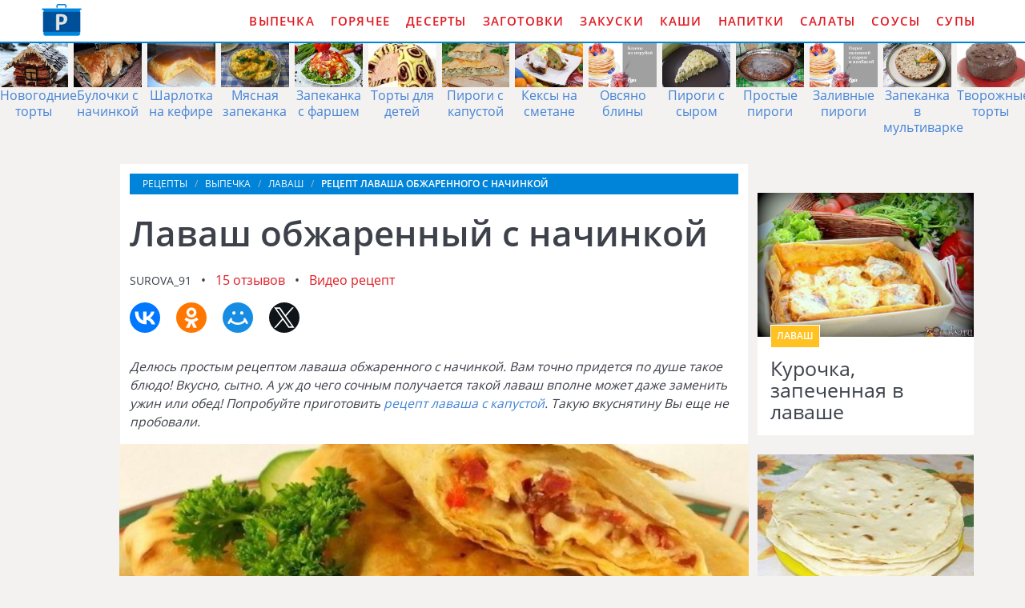

--- FILE ---
content_type: text/html; charset=UTF-8
request_url: https://vagonretseptov.ru/vypechka/lavash/lavash-obzharenny-s-nachinkoi
body_size: 13107
content:
<!DOCTYPE html><html lang="ru" class="has-navbar-fixed-top"><head> <meta charset="UTF-8"> <title>Рецепт лаваша обжаренного с начинкой Пошагово с Фото — Готовим Лаваш Вкусно, Просто, Быстро</title> <meta name="description" content="Готовим лаваш обжаренный с начинкой за 35 мин. Простой рецепт домашней кухни на шесть порций содержит 364 ккал. Ингредиенты для лаваша обжаренного с начинкой: Лаваш армянский 1-2 шт. (тонкий); Перец болгарский 1 шт.; Лук 1 шт.; Помидор 1 шт.; Чеснок 1 Зубчик; Филе курицы 300 г; Колбаса сырокопченая 100 г; Специи По вкусу; Майонез По вкусу."> <meta http-equiv="X-UA-Compatible" content="IE=edge"> <meta name="viewport" content="width=device-width, initial-scale=1"> <link rel="icon" type="image/png" sizes="96x96" href="/favicon-96x96.png"> <link rel="apple-touch-icon" sizes="180x180" href="/apple-icon-180x180.png"> <link rel="icon" type="image/png" sizes="192x192" href="/android-icon-192x192.png"> <link rel="manifest" href="/manifest.json"> <meta name="msapplication-TileColor" content="#ffffff"> <meta name="msapplication-TileImage" content="/ms-icon-144x144.png"> <meta name="theme-color" content="#ffffff"> <meta property="og:title" content="Рецепт лаваша обжаренного с начинкой Пошагово с Фото — Готовим Лаваш Вкусно, Просто, Быстро"> <meta property="og:type" content="website"> <meta property="og:site_name" content="vagonretseptov.ru"> <meta property="og:url" content="https://vagonretseptov.ru/vypechka/lavash/lavash-obzharenny-s-nachinkoi"> <meta property="og:description" content="Готовим лаваш обжаренный с начинкой за 35 мин. Простой рецепт домашней кухни на шесть порций содержит 364 ккал. Ингредиенты для лаваша обжаренного с начинкой: Лаваш армянский 1-2 шт. (тонкий); Перец болгарский 1 шт.; Лук 1 шт.; Помидор 1 шт.; Чеснок 1 Зубчик; Филе курицы 300 г; Колбаса сырокопченая 100 г; Специи По вкусу; Майонез По вкусу."> <meta property="og:image" content="https://vagonretseptov.ru/vypechka/lavash/lavash-obzharenny-s-nachinkoi/lavash-obzharenny-s-nachinkoi-ready0-w1200h630.jpg"> <meta name="twitter:card" content="summary_large_image"> <meta name="twitter:url" content="https://vagonretseptov.ru/vypechka/lavash/lavash-obzharenny-s-nachinkoi"> <meta name="twitter:title" content="Рецепт лаваша обжаренного с начинкой Пошагово с Фото — Готовим Лаваш Вкусно, Просто, Быстро"> <meta name="twitter:description" content="Готовим лаваш обжаренный с начинкой за 35 мин. Простой рецепт домашней кухни на шесть порций содержит 364 ккал. Ингредиенты для лаваша обжаренного с начинкой: Лаваш армянский 1-2 шт. (тонкий); Перец болгарский 1 шт.; Лук 1 шт.; Помидор 1 шт.; Чеснок 1 Зубчик; Филе курицы 300 г; Колбаса сырокопченая 100 г; Специи По вкусу; Майонез По вкусу"> <meta name="twitter:image" content="https://vagonretseptov.ru/vypechka/lavash/lavash-obzharenny-s-nachinkoi/lavash-obzharenny-s-nachinkoi-ready0-w1200h630.jpg"> <link rel="dns-prefetch" href="//fonts.googleapis.com"> <link rel="dns-prefetch" href="//counter.yadro.ru"> <link rel="dns-prefetch" href="https://yastatic.net"> <link rel="preconnect" href="https://yastatic.net"> <link rel="dns-prefetch" href="https://cdn.kulnr.ru"> <link rel="preconnect" href="https://cdn.kulnr.ru"> <link rel="stylesheet" type="text/css" href="/styles.css"> <link rel="canonical" href="https://vagonretseptov.ru/vypechka/lavash/lavash-obzharenny-s-nachinkoi"></head><body><nav class="navbar is-fixed-top" role="navigation" aria-label="main navigation"> <div class="container"> <div class="navbar-brand"> <a class="navbar-item logo" href="/" title="На Главную">Как приготовить простые рецепты</a> <a role="button" class="navbar-burger burger" aria-label="menu" aria-expanded="false" data-target="navbarBasicExample"> <span aria-hidden="true"></span> <span aria-hidden="true"></span> <span aria-hidden="true"></span> </a> </div> <div id="navbarBasicExample" class="navbar-menu"> <div class="navbar-end"> <a class="navbar-item" href="/vypechka" title="Перейти в Раздел «Выпечка»">Выпечка</a> <a class="navbar-item" href="/goryachee" title="Перейти в Раздел «Горячее»">Горячее</a> <a class="navbar-item" href="/deserty" title="Перейти в Раздел «Десерты»">Десерты</a> <a class="navbar-item" href="/zagotovki" title="Перейти в Раздел «Заготовки»">Заготовки</a> <a class="navbar-item" href="/zakuski" title="Перейти в Раздел «Закуски»">Закуски</a> <a class="navbar-item" href="/kashi" title="Перейти в Раздел «Каши»">Каши</a> <a class="navbar-item" href="/napitki" title="Перейти в Раздел «Напитки»">Напитки</a> <a class="navbar-item" href="/salaty" title="Перейти в Раздел «Салаты»">Салаты</a> <a class="navbar-item" href="/sousy" title="Перейти в Раздел «Соусы»">Соусы</a> <a class="navbar-item" href="/supy" title="Перейти в Раздел «Супы»">Супы</a> </div> </div> </div></nav> <div class="swiper mySwiper"> <div class="swiper-wrapper columns"> <div class="swiper-slide"> <div class="relative rltv"> <figure class="image is-3by2"> <img class="lozad" src="/zero.png" alt="Новогодние торты" data-src="/vypechka/torty/novogodnie-torty/novogodnie-torty-ready0-w318h212.jpg"> </figure> <a class="article_link" href="/vypechka/torty/novogodnie-torty">Новогодние торты</a> </div> </div> <div class="swiper-slide"> <div class="relative rltv"> <figure class="image is-3by2"> <img class="lozad" src="/zero.png" alt="Булочки с начинкой" data-src="/vypechka/bulochki/bulochki-s-nachinkoi/bulochki-s-nachinkoi-ready0-w318h212.jpg"> </figure> <a class="article_link" href="/vypechka/bulochki/bulochki-s-nachinkoi">Булочки с начинкой</a> </div> </div> <div class="swiper-slide"> <div class="relative rltv"> <figure class="image is-3by2"> <img class="lozad" src="/zero.png" alt="Шарлотка на кефире" data-src="/vypechka/sharlotka/sharlotka-na-kefire/sharlotka-na-kefire-ready0-w318h212.jpg"> </figure> <a class="article_link" href="/vypechka/sharlotka/sharlotka-na-kefire">Шарлотка на кефире</a> </div> </div> <div class="swiper-slide"> <div class="relative rltv"> <figure class="image is-3by2"> <img class="lozad" src="/zero.png" alt="Мясная запеканка" data-src="/vypechka/zapekanki/myasnaya-zapekanka/myasnaya-zapekanka-ready0-w318h212.jpg"> </figure> <a class="article_link" href="/vypechka/zapekanki/myasnaya-zapekanka">Мясная запеканка</a> </div> </div> <div class="swiper-slide"> <div class="relative rltv"> <figure class="image is-3by2"> <img class="lozad" src="/zero.png" alt="Запеканка с фаршем" data-src="/vypechka/zapekanki/zapekanka-s-farshem/zapekanka-s-farshem-ready0-w318h212.jpg"> </figure> <a class="article_link" href="/vypechka/zapekanki/zapekanka-s-farshem">Запеканка с фаршем</a> </div> </div> <div class="swiper-slide"> <div class="relative rltv"> <figure class="image is-3by2"> <img class="lozad" src="/zero.png" alt="Торты для детей" data-src="/vypechka/torty/torty-dlya-detei/torty-dlya-detei-ready0-w318h212.jpg"> </figure> <a class="article_link" href="/vypechka/torty/torty-dlya-detei">Торты для детей</a> </div> </div> <div class="swiper-slide"> <div class="relative rltv"> <figure class="image is-3by2"> <img class="lozad" src="/zero.png" alt="Пироги с капустой" data-src="/vypechka/pirogi/pirogi-s-kapustoi/pirogi-s-kapustoi-ready0-w318h212.jpg"> </figure> <a class="article_link" href="/vypechka/pirogi/pirogi-s-kapustoi">Пироги с капустой</a> </div> </div> <div class="swiper-slide"> <div class="relative rltv"> <figure class="image is-3by2"> <img class="lozad" src="/zero.png" alt="Кексы на сметане" data-src="/vypechka/keksy/keksy-na-smetane/keksy-na-smetane-ready0-w318h212.jpg"> </figure> <a class="article_link" href="/vypechka/keksy/keksy-na-smetane">Кексы на сметане</a> </div> </div> <div class="swiper-slide"> <div class="relative rltv"> <figure class="image is-3by2"> <img class="lozad" src="/zero.png" alt="Овсяно блины" data-src="/vypechka/bliny/ovsyano-bliny/ovsyano-bliny-ready0-w318h212.jpg"> </figure> <a class="article_link" href="/vypechka/bliny/ovsyano-bliny">Овсяно блины</a> </div> </div> <div class="swiper-slide"> <div class="relative rltv"> <figure class="image is-3by2"> <img class="lozad" src="/zero.png" alt="Пироги с сыром" data-src="/vypechka/pirogi/pirogi-s-syrom/pirogi-s-syrom-ready0-w318h212.jpg"> </figure> <a class="article_link" href="/vypechka/pirogi/pirogi-s-syrom">Пироги с сыром</a> </div> </div> <div class="swiper-slide"> <div class="relative rltv"> <figure class="image is-3by2"> <img class="lozad" src="/zero.png" alt="Простые пироги" data-src="/vypechka/pirogi/prostye-pirogi/prostye-pirogi-ready0-w318h212.jpg"> </figure> <a class="article_link" href="/vypechka/pirogi/prostye-pirogi">Простые пироги</a> </div> </div> <div class="swiper-slide"> <div class="relative rltv"> <figure class="image is-3by2"> <img class="lozad" src="/zero.png" alt="Заливные пироги" data-src="/vypechka/pirogi/zalivnye-pirogi/zalivnye-pirogi-ready0-w318h212.jpg"> </figure> <a class="article_link" href="/vypechka/pirogi/zalivnye-pirogi">Заливные пироги</a> </div> </div> <div class="swiper-slide"> <div class="relative rltv"> <figure class="image is-3by2"> <img class="lozad" src="/zero.png" alt="Запеканка в мультиварке" data-src="/vypechka/zapekanki/zapekanka-v-multivarke/zapekanka-v-multivarke-ready0-w318h212.jpg"> </figure> <a class="article_link" href="/vypechka/zapekanki/zapekanka-v-multivarke">Запеканка в мультиварке</a> </div> </div> <div class="swiper-slide"> <div class="relative rltv"> <figure class="image is-3by2"> <img class="lozad" src="/zero.png" alt="Творожные торты" data-src="/vypechka/torty/tvorozhnye-torty/tvorozhnye-torty-ready0-w318h212.jpg"> </figure> <a class="article_link" href="/vypechka/torty/tvorozhnye-torty">Творожные торты</a> </div> </div> <div class="swiper-slide"> <div class="relative rltv"> <figure class="image is-3by2"> <img class="lozad" src="/zero.png" alt="Классические блины" data-src="/vypechka/bliny/klassicheskie-bliny/klassicheskie-bliny-ready0-w318h212.jpg"> </figure> <a class="article_link" href="/vypechka/bliny/klassicheskie-bliny">Классические блины</a> </div> </div> <div class="swiper-slide"> <div class="relative rltv"> <figure class="image is-3by2"> <img class="lozad" src="/zero.png" alt="Торты из мастики" data-src="/vypechka/torty/torty-iz-mastiki/torty-iz-mastiki-ready0-w318h212.jpg"> </figure> <a class="article_link" href="/vypechka/torty/torty-iz-mastiki">Торты из мастики</a> </div> </div> <div class="swiper-slide"> <div class="relative rltv"> <figure class="image is-3by2"> <img class="lozad" src="/zero.png" alt="Шоколадные капкейки" data-src="/vypechka/keksy/shokoladnye-kapkeiki/shokoladnye-kapkeiki-ready0-w318h212.jpg"> </figure> <a class="article_link" href="/vypechka/keksy/shokoladnye-kapkeiki">Шоколадные капкейки</a> </div> </div> <div class="swiper-slide"> <div class="relative rltv"> <figure class="image is-3by2"> <img class="lozad" src="/zero.png" alt="Пироги с курицей" data-src="/vypechka/pirogi/pirogi-s-kuritsei/pirogi-s-kuritsei-ready0-w318h212.jpg"> </figure> <a class="article_link" href="/vypechka/pirogi/pirogi-s-kuritsei">Пироги с курицей</a> </div> </div> <div class="swiper-slide"> <div class="relative rltv"> <figure class="image is-3by2"> <img class="lozad" src="/zero.png" alt="Рецепты в мультиварке" data-src="/retsepty-v-multivarke/retsepty-v-multivarke-ready0-w318h212.jpg"> </figure> <a class="article_link" href="/retsepty-v-multivarke">Рецепты в мультиварке</a> </div> </div> <div class="swiper-slide"> <div class="relative rltv"> <figure class="image is-3by2"> <img class="lozad" src="/zero.png" alt="Рецепты на день рождения" data-src="/retsepty-na-den-rozhdeniya/retsepty-na-den-rozhdeniya-ready0-w318h212.jpg"> </figure> <a class="article_link" href="/retsepty-na-den-rozhdeniya">Рецепты на день рождения</a> </div> </div> <div class="swiper-slide"> <div class="relative rltv"> <figure class="image is-3by2"> <img class="lozad" src="/zero.png" alt="Пироги с апельсинами" data-src="/vypechka/pirogi/pirogi-s-apelsinami/pirogi-s-apelsinami-ready0-w318h212.jpg"> </figure> <a class="article_link" href="/vypechka/pirogi/pirogi-s-apelsinami">Пироги с апельсинами</a> </div> </div> <div class="swiper-slide"> <div class="relative rltv"> <figure class="image is-3by2"> <img class="lozad" src="/zero.png" alt="Сливочное печенье" data-src="/vypechka/pechenye/slivochnoe-pechenye/slivochnoe-pechenye-ready0-w318h212.jpg"> </figure> <a class="article_link" href="/vypechka/pechenye/slivochnoe-pechenye">Сливочное печенье</a> </div> </div> <div class="swiper-slide"> <div class="relative rltv"> <figure class="image is-3by2"> <img class="lozad" src="/zero.png" alt="Вкусные блинчики" data-src="/vypechka/bliny/vkusnye-blinchiki/vkusnye-blinchiki-ready0-w318h212.jpg"> </figure> <a class="article_link" href="/vypechka/bliny/vkusnye-blinchiki">Вкусные блинчики</a> </div> </div> <div class="swiper-slide"> <div class="relative rltv"> <figure class="image is-3by2"> <img class="lozad" src="/zero.png" alt="Блины с бананом" data-src="/vypechka/bliny/bliny-s-bananom/bliny-s-bananom-ready0-w318h212.jpg"> </figure> <a class="article_link" href="/vypechka/bliny/bliny-s-bananom">Блины с бананом</a> </div> </div> <div class="swiper-slide"> <div class="relative rltv"> <figure class="image is-3by2"> <img class="lozad" src="/zero.png" alt="Вкусные рецепты" data-src="/vkusnye-retsepty/vkusnye-retsepty-ready0-w318h212.jpg"> </figure> <a class="article_link" href="/vkusnye-retsepty">Вкусные рецепты</a> </div> </div> <div class="swiper-slide"> <div class="relative rltv"> <figure class="image is-3by2"> <img class="lozad" src="/zero.png" alt="Блинный торт" data-src="/vypechka/torty/blinny-tort/blinny-tort-ready0-w318h212.jpg"> </figure> <a class="article_link" href="/vypechka/torty/blinny-tort">Блинный торт</a> </div> </div> <div class="swiper-slide"> <div class="relative rltv"> <figure class="image is-3by2"> <img class="lozad" src="/zero.png" alt="Пироги с грибами" data-src="/vypechka/pirogi/pirogi-s-gribami/pirogi-s-gribami-ready0-w318h212.jpg"> </figure> <a class="article_link" href="/vypechka/pirogi/pirogi-s-gribami">Пироги с грибами</a> </div> </div> <div class="swiper-slide"> <div class="relative rltv"> <figure class="image is-3by2"> <img class="lozad" src="/zero.png" alt="Тонкая пицца" data-src="/vypechka/pitstsa/tonkaya-pitstsa/tonkaya-pitstsa-ready0-w318h212.jpg"> </figure> <a class="article_link" href="/vypechka/pitstsa/tonkaya-pitstsa">Тонкая пицца</a> </div> </div> <div class="swiper-slide"> <div class="relative rltv"> <figure class="image is-3by2"> <img class="lozad" src="/zero.png" alt="Наполеон" data-src="/vypechka/torty/napoleon/napoleon-ready0-w318h212.jpg"> </figure> <a class="article_link" href="/vypechka/torty/napoleon">Наполеон</a> </div> </div> <div class="swiper-slide"> <div class="relative rltv"> <figure class="image is-3by2"> <img class="lozad" src="/zero.png" alt="Тыквенные пироги" data-src="/vypechka/pirogi/tykvennye-pirogi/tykvennye-pirogi-ready0-w318h212.jpg"> </figure> <a class="article_link" href="/vypechka/pirogi/tykvennye-pirogi">Тыквенные пироги</a> </div> </div> <div class="swiper-slide"> <div class="relative rltv"> <figure class="image is-3by2"> <img class="lozad" src="/zero.png" alt="Пышные оладьи" data-src="/vypechka/oladyi/pyshnye-oladyi/pyshnye-oladyi-ready0-w318h212.jpg"> </figure> <a class="article_link" href="/vypechka/oladyi/pyshnye-oladyi">Пышные оладьи</a> </div> </div> <div class="swiper-slide"> <div class="relative rltv"> <figure class="image is-3by2"> <img class="lozad" src="/zero.png" alt="Торты со сметаной" data-src="/vypechka/torty/torty-so-smetanoi/torty-so-smetanoi-ready0-w318h212.jpg"> </figure> <a class="article_link" href="/vypechka/torty/torty-so-smetanoi">Торты со сметаной</a> </div> </div> <div class="swiper-slide"> <div class="relative rltv"> <figure class="image is-3by2"> <img class="lozad" src="/zero.png" alt="Булочки с творогом" data-src="/vypechka/bulochki/bulochki-s-tvorogom/bulochki-s-tvorogom-ready0-w318h212.jpg"> </figure> <a class="article_link" href="/vypechka/bulochki/bulochki-s-tvorogom">Булочки с творогом</a> </div> </div> <div class="swiper-slide"> <div class="relative rltv"> <figure class="image is-3by2"> <img class="lozad" src="/zero.png" alt="Запеканка из макарон" data-src="/vypechka/zapekanki/zapekanka-iz-makaron/zapekanka-iz-makaron-ready0-w318h212.jpg"> </figure> <a class="article_link" href="/vypechka/zapekanki/zapekanka-iz-makaron">Запеканка из макарон</a> </div> </div> <div class="swiper-slide"> <div class="relative rltv"> <figure class="image is-3by2"> <img class="lozad" src="/zero.png" alt="Рисовая запеканка" data-src="/vypechka/zapekanki/risovaya-zapekanka/risovaya-zapekanka-ready0-w318h212.jpg"> </figure> <a class="article_link" href="/vypechka/zapekanki/risovaya-zapekanka">Рисовая запеканка</a> </div> </div> <div class="swiper-slide"> <div class="relative rltv"> <figure class="image is-3by2"> <img class="lozad" src="/zero.png" alt="Дрожжевые блины" data-src="/vypechka/bliny/drozhzhevye-bliny/drozhzhevye-bliny-ready0-w318h212.jpg"> </figure> <a class="article_link" href="/vypechka/bliny/drozhzhevye-bliny">Дрожжевые блины</a> </div> </div> <div class="swiper-slide"> <div class="relative rltv"> <figure class="image is-3by2"> <img class="lozad" src="/zero.png" alt="Картофельная запеканка" data-src="/vypechka/zapekanki/kartofelnaya-zapekanka/kartofelnaya-zapekanka-ready0-w318h212.jpg"> </figure> <a class="article_link" href="/vypechka/zapekanki/kartofelnaya-zapekanka">Картофельная запеканка</a> </div> </div> <div class="swiper-slide"> <div class="relative rltv"> <figure class="image is-3by2"> <img class="lozad" src="/zero.png" alt="Запеканка с манкой" data-src="/vypechka/zapekanki/zapekanka-s-mankoi/zapekanka-s-mankoi-ready0-w318h212.jpg"> </figure> <a class="article_link" href="/vypechka/zapekanki/zapekanka-s-mankoi">Запеканка с манкой</a> </div> </div> <div class="swiper-slide"> <div class="relative rltv"> <figure class="image is-3by2"> <img class="lozad" src="/zero.png" alt="Маффины с творогом" data-src="/vypechka/maffiny/maffiny-s-tvorogom/maffiny-s-tvorogom-ready0-w318h212.jpg"> </figure> <a class="article_link" href="/vypechka/maffiny/maffiny-s-tvorogom">Маффины с творогом</a> </div> </div> <div class="swiper-slide"> <div class="relative rltv"> <figure class="image is-3by2"> <img class="lozad" src="/zero.png" alt="Домашние торты" data-src="/vypechka/torty/domashnie-torty/domashnie-torty-ready0-w318h212.jpg"> </figure> <a class="article_link" href="/vypechka/torty/domashnie-torty">Домашние торты</a> </div> </div> <div class="swiper-slide"> <div class="relative rltv"> <figure class="image is-3by2"> <img class="lozad" src="/zero.png" alt="Печенье на сметане" data-src="/vypechka/pechenye/pechenye-na-smetane/pechenye-na-smetane-ready0-w318h212.jpg"> </figure> <a class="article_link" href="/vypechka/pechenye/pechenye-na-smetane">Печенье на сметане</a> </div> </div> <div class="swiper-slide"> <div class="relative rltv"> <figure class="image is-3by2"> <img class="lozad" src="/zero.png" alt="Блины с творогом" data-src="/vypechka/bliny/bliny-s-tvorogom/bliny-s-tvorogom-ready0-w318h212.jpg"> </figure> <a class="article_link" href="/vypechka/bliny/bliny-s-tvorogom">Блины с творогом</a> </div> </div> <div class="swiper-slide"> <div class="relative rltv"> <figure class="image is-3by2"> <img class="lozad" src="/zero.png" alt="Куриная запеканка" data-src="/vypechka/zapekanki/kurinaya-zapekanka/kurinaya-zapekanka-ready0-w318h212.jpg"> </figure> <a class="article_link" href="/vypechka/zapekanki/kurinaya-zapekanka">Куриная запеканка</a> </div> </div> <div class="swiper-slide"> <div class="relative rltv"> <figure class="image is-3by2"> <img class="lozad" src="/zero.png" alt="Пироги в мультиварке" data-src="/vypechka/pirogi/pirogi-v-multivarke/pirogi-v-multivarke-ready0-w318h212.jpg"> </figure> <a class="article_link" href="/vypechka/pirogi/pirogi-v-multivarke">Пироги в мультиварке</a> </div> </div> <div class="swiper-slide"> <div class="relative rltv"> <figure class="image is-3by2"> <img class="lozad" src="/zero.png" alt="Оладьи на молоке" data-src="/vypechka/oladyi/oladyi-na-moloke/oladyi-na-moloke-ready0-w318h212.jpg"> </figure> <a class="article_link" href="/vypechka/oladyi/oladyi-na-moloke">Оладьи на молоке</a> </div> </div> <div class="swiper-slide"> <div class="relative rltv"> <figure class="image is-3by2"> <img class="lozad" src="/zero.png" alt="Творожные пироги" data-src="/vypechka/pirogi/tvorozhnye-pirogi/tvorozhnye-pirogi-ready0-w318h212.jpg"> </figure> <a class="article_link" href="/vypechka/pirogi/tvorozhnye-pirogi">Творожные пироги</a> </div> </div> <div class="swiper-slide"> <div class="relative rltv"> <figure class="image is-3by2"> <img class="lozad" src="/zero.png" alt="Легкие рецепты" data-src="/legkie-retsepty/legkie-retsepty-ready0-w318h212.jpg"> </figure> <a class="article_link" href="/legkie-retsepty">Легкие рецепты</a> </div> </div> <div class="swiper-slide"> <div class="relative rltv"> <figure class="image is-3by2"> <img class="lozad" src="/zero.png" alt="Грушевые пироги" data-src="/vypechka/pirogi/grushevye-pirogi/grushevye-pirogi-ready0-w318h212.jpg"> </figure> <a class="article_link" href="/vypechka/pirogi/grushevye-pirogi">Грушевые пироги</a> </div> </div> <div class="swiper-slide"> <div class="relative rltv"> <figure class="image is-3by2"> <img class="lozad" src="/zero.png" alt="Булочки с корицей" data-src="/vypechka/bulochki/bulochki-s-koritsei/bulochki-s-koritsei-ready0-w318h212.jpg"> </figure> <a class="article_link" href="/vypechka/bulochki/bulochki-s-koritsei">Булочки с корицей</a> </div> </div> <div class="swiper-slide"> <div class="relative rltv"> <figure class="image is-3by2"> <img class="lozad" src="/zero.png" alt="Запеканка с курицей" data-src="/vypechka/zapekanki/zapekanka-s-kuritsei/zapekanka-s-kuritsei-ready0-w318h212.jpg"> </figure> <a class="article_link" href="/vypechka/zapekanki/zapekanka-s-kuritsei">Запеканка с курицей</a> </div> </div> <div class="swiper-slide"> <div class="relative rltv"> <figure class="image is-3by2"> <img class="lozad" src="/zero.png" alt="Рецепты для хлебопечки" data-src="/retsepty-dlya-khlebopechki/retsepty-dlya-khlebopechki-ready0-w318h212.jpg"> </figure> <a class="article_link" href="/retsepty-dlya-khlebopechki">Рецепты для хлебопечки</a> </div> </div> <div class="swiper-slide"> <div class="relative rltv"> <figure class="image is-3by2"> <img class="lozad" src="/zero.png" alt="Торты с маскарпоне" data-src="/vypechka/torty/torty-s-maskarpone/torty-s-maskarpone-ready0-w318h212.jpg"> </figure> <a class="article_link" href="/vypechka/torty/torty-s-maskarpone">Торты с маскарпоне</a> </div> </div> <div class="swiper-slide"> <div class="relative rltv"> <figure class="image is-3by2"> <img class="lozad" src="/zero.png" alt="Торты с вишней" data-src="/vypechka/torty/torty-s-vishnei/torty-s-vishnei-ready0-w318h212.jpg"> </figure> <a class="article_link" href="/vypechka/torty/torty-s-vishnei">Торты с вишней</a> </div> </div> <div class="swiper-slide"> <div class="relative rltv"> <figure class="image is-3by2"> <img class="lozad" src="/zero.png" alt="Шоколадные торты" data-src="/vypechka/torty/shokoladnye-torty/shokoladnye-torty-ready0-w318h212.jpg"> </figure> <a class="article_link" href="/vypechka/torty/shokoladnye-torty">Шоколадные торты</a> </div> </div> <div class="swiper-slide"> <div class="relative rltv"> <figure class="image is-3by2"> <img class="lozad" src="/zero.png" alt="Торты со сгущенкой" data-src="/vypechka/torty/torty-so-sguschenkoi/torty-so-sguschenkoi-ready0-w318h212.jpg"> </figure> <a class="article_link" href="/vypechka/torty/torty-so-sguschenkoi">Торты со сгущенкой</a> </div> </div> <div class="swiper-slide"> <div class="relative rltv"> <figure class="image is-3by2"> <img class="lozad" src="/zero.png" alt="Кексы в мультиварке" data-src="/vypechka/keksy/keksy-v-multivarke/keksy-v-multivarke-ready0-w318h212.jpg"> </figure> <a class="article_link" href="/vypechka/keksy/keksy-v-multivarke">Кексы в мультиварке</a> </div> </div> <div class="swiper-slide"> <div class="relative rltv"> <figure class="image is-3by2"> <img class="lozad" src="/zero.png" alt="Запеканка из творога" data-src="/vypechka/zapekanki/zapekanka-iz-tvoroga/zapekanka-iz-tvoroga-ready0-w318h212.jpg"> </figure> <a class="article_link" href="/vypechka/zapekanki/zapekanka-iz-tvoroga">Запеканка из творога</a> </div> </div> <div class="swiper-slide"> <div class="relative rltv"> <figure class="image is-3by2"> <img class="lozad" src="/zero.png" alt="Пироги с ягодами" data-src="/vypechka/pirogi/pirogi-s-yagodami/pirogi-s-yagodami-ready0-w318h212.jpg"> </figure> <a class="article_link" href="/vypechka/pirogi/pirogi-s-yagodami">Пироги с ягодами</a> </div> </div> <div class="swiper-slide"> <div class="relative rltv"> <figure class="image is-3by2"> <img class="lozad" src="/zero.png" alt="Лимонный пирог" data-src="/vypechka/pirogi/limonny-pirog/limonny-pirog-ready0-w318h212.jpg"> </figure> <a class="article_link" href="/vypechka/pirogi/limonny-pirog">Лимонный пирог</a> </div> </div> <div class="swiper-slide"> <div class="relative rltv"> <figure class="image is-3by2"> <img class="lozad" src="/zero.png" alt="Рыбные пироги" data-src="/vypechka/pirogi/rybnye-pirogi/rybnye-pirogi-ready0-w318h212.jpg"> </figure> <a class="article_link" href="/vypechka/pirogi/rybnye-pirogi">Рыбные пироги</a> </div> </div> <div class="swiper-slide"> <div class="relative rltv"> <figure class="image is-3by2"> <img class="lozad" src="/zero.png" alt="Пироги с бананами" data-src="/vypechka/pirogi/pirogi-s-bananami/pirogi-s-bananami-ready0-w318h212.jpg"> </figure> <a class="article_link" href="/vypechka/pirogi/pirogi-s-bananami">Пироги с бананами</a> </div> </div> <div class="swiper-slide"> <div class="relative rltv"> <figure class="image is-3by2"> <img class="lozad" src="/zero.png" alt="Запеканка с сыром" data-src="/vypechka/zapekanki/zapekanka-s-syrom/zapekanka-s-syrom-ready0-w318h212.jpg"> </figure> <a class="article_link" href="/vypechka/zapekanki/zapekanka-s-syrom">Запеканка с сыром</a> </div> </div> <div class="swiper-slide"> <div class="relative rltv"> <figure class="image is-3by2"> <img class="lozad" src="/zero.png" alt="Простые маффины" data-src="/vypechka/maffiny/prostye-maffiny/prostye-maffiny-ready0-w318h212.jpg"> </figure> <a class="article_link" href="/vypechka/maffiny/prostye-maffiny">Простые маффины</a> </div> </div> <div class="swiper-slide"> <div class="relative rltv"> <figure class="image is-3by2"> <img class="lozad" src="/zero.png" alt="Шарлотка в духовке" data-src="/vypechka/sharlotka/sharlotka-v-dukhovke/sharlotka-v-dukhovke-ready0-w318h212.jpg"> </figure> <a class="article_link" href="/vypechka/sharlotka/sharlotka-v-dukhovke">Шарлотка в духовке</a> </div> </div> <div class="swiper-slide"> <div class="relative rltv"> <figure class="image is-3by2"> <img class="lozad" src="/zero.png" alt="Домашние кексы" data-src="/vypechka/keksy/domashnie-keksy/domashnie-keksy-ready0-w318h212.jpg"> </figure> <a class="article_link" href="/vypechka/keksy/domashnie-keksy">Домашние кексы</a> </div> </div> <div class="swiper-slide"> <div class="relative rltv"> <figure class="image is-3by2"> <img class="lozad" src="/zero.png" alt="Новогоднее печенье" data-src="/vypechka/pechenye/novogodnee-pechenye/novogodnee-pechenye-ready0-w318h212.jpg"> </figure> <a class="article_link" href="/vypechka/pechenye/novogodnee-pechenye">Новогоднее печенье</a> </div> </div> <div class="swiper-slide"> <div class="relative rltv"> <figure class="image is-3by2"> <img class="lozad" src="/zero.png" alt="Запеканка из капусты" data-src="/vypechka/zapekanki/zapekanka-iz-kapusty/zapekanka-iz-kapusty-ready0-w318h212.jpg"> </figure> <a class="article_link" href="/vypechka/zapekanki/zapekanka-iz-kapusty">Запеканка из капусты</a> </div> </div> <div class="swiper-slide"> <div class="relative rltv"> <figure class="image is-3by2"> <img class="lozad" src="/zero.png" alt="Блины на кипятке" data-src="/vypechka/bliny/bliny-na-kipyatke/bliny-na-kipyatke-ready0-w318h212.jpg"> </figure> <a class="article_link" href="/vypechka/bliny/bliny-na-kipyatke">Блины на кипятке</a> </div> </div> <div class="swiper-slide"> <div class="relative rltv"> <figure class="image is-3by2"> <img class="lozad" src="/zero.png" alt="Рецепты на новый год" data-src="/retsepty-na-novy-god/retsepty-na-novy-god-ready0-w318h212.jpg"> </figure> <a class="article_link" href="/retsepty-na-novy-god">Рецепты на новый год</a> </div> </div> <div class="swiper-slide"> <div class="relative rltv"> <figure class="image is-3by2"> <img class="lozad" src="/zero.png" alt="Пироги с вишней" data-src="/vypechka/pirogi/pirogi-s-vishnei/pirogi-s-vishnei-ready0-w318h212.jpg"> </figure> <a class="article_link" href="/vypechka/pirogi/pirogi-s-vishnei">Пироги с вишней</a> </div> </div> <div class="swiper-slide"> <div class="relative rltv"> <figure class="image is-3by2"> <img class="lozad" src="/zero.png" alt="Пироги с фаршем" data-src="/vypechka/pirogi/pirogi-s-farshem/pirogi-s-farshem-ready0-w318h212.jpg"> </figure> <a class="article_link" href="/vypechka/pirogi/pirogi-s-farshem">Пироги с фаршем</a> </div> </div> <div class="swiper-slide"> <div class="relative rltv"> <figure class="image is-3by2"> <img class="lozad" src="/zero.png" alt="Фаршированные блины" data-src="/vypechka/bliny/farshirovannye-bliny/farshirovannye-bliny-ready0-w318h212.jpg"> </figure> <a class="article_link" href="/vypechka/bliny/farshirovannye-bliny">Фаршированные блины</a> </div> </div> <div class="swiper-slide"> <div class="relative rltv"> <figure class="image is-3by2"> <img class="lozad" src="/zero.png" alt="Булочки в духовке" data-src="/vypechka/bulochki/bulochki-v-dukhovke/bulochki-v-dukhovke-ready0-w318h212.jpg"> </figure> <a class="article_link" href="/vypechka/bulochki/bulochki-v-dukhovke">Булочки в духовке</a> </div> </div> <div class="swiper-slide"> <div class="relative rltv"> <figure class="image is-3by2"> <img class="lozad" src="/zero.png" alt="Рецепты на ужин" data-src="/retsepty-na-uzhin/retsepty-na-uzhin-ready0-w318h212.jpg"> </figure> <a class="article_link" href="/retsepty-na-uzhin">Рецепты на ужин</a> </div> </div> <div class="swiper-slide"> <div class="relative rltv"> <figure class="image is-3by2"> <img class="lozad" src="/zero.png" alt="Рецепты на зиму" data-src="/retsepty-na-zimu/retsepty-na-zimu-ready0-w318h212.jpg"> </figure> <a class="article_link" href="/retsepty-na-zimu">Рецепты на зиму</a> </div> </div> <div class="swiper-slide"> <div class="relative rltv"> <figure class="image is-3by2"> <img class="lozad" src="/zero.png" alt="Пироги с лимоном" data-src="/vypechka/pirogi/pirogi-s-limonom/pirogi-s-limonom-ready0-w318h212.jpg"> </figure> <a class="article_link" href="/vypechka/pirogi/pirogi-s-limonom">Пироги с лимоном</a> </div> </div> <div class="swiper-slide"> <div class="relative rltv"> <figure class="image is-3by2"> <img class="lozad" src="/zero.png" alt="Блинные пироги" data-src="/vypechka/pirogi/blinnye-pirogi/blinnye-pirogi-ready0-w318h212.jpg"> </figure> <a class="article_link" href="/vypechka/pirogi/blinnye-pirogi">Блинные пироги</a> </div> </div> <div class="swiper-slide"> <div class="relative rltv"> <figure class="image is-3by2"> <img class="lozad" src="/zero.png" alt="Тесто на блины" data-src="/vypechka/testo/testo-na-bliny/testo-na-bliny-ready0-w318h212.jpg"> </figure> <a class="article_link" href="/vypechka/testo/testo-na-bliny">Тесто на блины</a> </div> </div> <div class="swiper-slide"> <div class="relative rltv"> <figure class="image is-3by2"> <img class="lozad" src="/zero.png" alt="Банановые кексы" data-src="/vypechka/keksy/bananovye-keksy/bananovye-keksy-ready0-w318h212.jpg"> </figure> <a class="article_link" href="/vypechka/keksy/bananovye-keksy">Банановые кексы</a> </div> </div> <div class="swiper-slide"> <div class="relative rltv"> <figure class="image is-3by2"> <img class="lozad" src="/zero.png" alt="Рецепты на сковороде" data-src="/retsepty-na-skovorode/retsepty-na-skovorode-ready0-w318h212.jpg"> </figure> <a class="article_link" href="/retsepty-na-skovorode">Рецепты на сковороде</a> </div> </div> <div class="swiper-slide"> <div class="relative rltv"> <figure class="image is-3by2"> <img class="lozad" src="/zero.png" alt="Торты на рождество" data-src="/vypechka/torty/torty-na-rozhdestvo/torty-na-rozhdestvo-ready0-w318h212.jpg"> </figure> <a class="article_link" href="/vypechka/torty/torty-na-rozhdestvo">Торты на рождество</a> </div> </div> <div class="swiper-slide"> <div class="relative rltv"> <figure class="image is-3by2"> <img class="lozad" src="/zero.png" alt="Бисквитные торты" data-src="/vypechka/torty/biskvitnye-torty/biskvitnye-torty-ready0-w318h212.jpg"> </figure> <a class="article_link" href="/vypechka/torty/biskvitnye-torty">Бисквитные торты</a> </div> </div> <div class="swiper-slide"> <div class="relative rltv"> <figure class="image is-3by2"> <img class="lozad" src="/zero.png" alt="Шоколадные пироги" data-src="/vypechka/pirogi/shokoladnye-pirogi/shokoladnye-pirogi-ready0-w318h212.jpg"> </figure> <a class="article_link" href="/vypechka/pirogi/shokoladnye-pirogi">Шоколадные пироги</a> </div> </div> <div class="swiper-slide"> <div class="relative rltv"> <figure class="image is-3by2"> <img class="lozad" src="/zero.png" alt="Торты на день рождения" data-src="/vypechka/torty/torty-na-den-rozhdeniya/torty-na-den-rozhdeniya-ready0-w318h212.jpg"> </figure> <a class="article_link" href="/vypechka/torty/torty-na-den-rozhdeniya">Торты на день рождения</a> </div> </div> <div class="swiper-slide"> <div class="relative rltv"> <figure class="image is-3by2"> <img class="lozad" src="/zero.png" alt="Печенье с вареньем" data-src="/vypechka/pechenye/pechenye-s-varenyem/pechenye-s-varenyem-ready0-w318h212.jpg"> </figure> <a class="article_link" href="/vypechka/pechenye/pechenye-s-varenyem">Печенье с вареньем</a> </div> </div> <div class="swiper-slide"> <div class="relative rltv"> <figure class="image is-3by2"> <img class="lozad" src="/zero.png" alt="Пироги с грушами" data-src="/vypechka/pirogi/pirogi-s-grushami/pirogi-s-grushami-ready0-w318h212.jpg"> </figure> <a class="article_link" href="/vypechka/pirogi/pirogi-s-grushami">Пироги с грушами</a> </div> </div> <div class="swiper-slide"> <div class="relative rltv"> <figure class="image is-3by2"> <img class="lozad" src="/zero.png" alt="Классические рецепты" data-src="/klassicheskie-retsepty/klassicheskie-retsepty-ready0-w318h212.jpg"> </figure> <a class="article_link" href="/klassicheskie-retsepty">Классические рецепты</a> </div> </div> <div class="swiper-slide"> <div class="relative rltv"> <figure class="image is-3by2"> <img class="lozad" src="/zero.png" alt="Морковный кекс" data-src="/vypechka/keksy/morkovny-keks/morkovny-keks-ready0-w318h212.jpg"> </figure> <a class="article_link" href="/vypechka/keksy/morkovny-keks">Морковный кекс</a> </div> </div> <div class="swiper-slide"> <div class="relative rltv"> <figure class="image is-3by2"> <img class="lozad" src="/zero.png" alt="Простые кексы" data-src="/vypechka/keksy/prostye-keksy/prostye-keksy-ready0-w318h212.jpg"> </figure> <a class="article_link" href="/vypechka/keksy/prostye-keksy">Простые кексы</a> </div> </div> <div class="swiper-slide"> <div class="relative rltv"> <figure class="image is-3by2"> <img class="lozad" src="/zero.png" alt="Вкусная пицца" data-src="/vypechka/pitstsa/vkusnaya-pitstsa/vkusnaya-pitstsa-ready0-w318h212.jpg"> </figure> <a class="article_link" href="/vypechka/pitstsa/vkusnaya-pitstsa">Вкусная пицца</a> </div> </div> <div class="swiper-slide"> <div class="relative rltv"> <figure class="image is-3by2"> <img class="lozad" src="/zero.png" alt="Кексы с орехами" data-src="/vypechka/keksy/keksy-s-orekhami/keksy-s-orekhami-ready0-w318h212.jpg"> </figure> <a class="article_link" href="/vypechka/keksy/keksy-s-orekhami">Кексы с орехами</a> </div> </div> <div class="swiper-slide"> <div class="relative rltv"> <figure class="image is-3by2"> <img class="lozad" src="/zero.png" alt="Необычные торты" data-src="/vypechka/torty/neobychnye-torty/neobychnye-torty-ready0-w318h212.jpg"> </figure> <a class="article_link" href="/vypechka/torty/neobychnye-torty">Необычные торты</a> </div> </div> <div class="swiper-slide"> <div class="relative rltv"> <figure class="image is-3by2"> <img class="lozad" src="/zero.png" alt="Простая шарлотка" data-src="/vypechka/sharlotka/prostaya-sharlotka/prostaya-sharlotka-ready0-w318h212.jpg"> </figure> <a class="article_link" href="/vypechka/sharlotka/prostaya-sharlotka">Простая шарлотка</a> </div> </div> <div class="swiper-slide"> <div class="relative rltv"> <figure class="image is-3by2"> <img class="lozad" src="/zero.png" alt="Простое печенье" data-src="/vypechka/pechenye/prostoe-pechenye/prostoe-pechenye-ready0-w318h212.jpg"> </figure> <a class="article_link" href="/vypechka/pechenye/prostoe-pechenye">Простое печенье</a> </div> </div> <div class="swiper-slide"> <div class="relative rltv"> <figure class="image is-3by2"> <img class="lozad" src="/zero.png" alt="Оладьи на дрожжах" data-src="/vypechka/oladyi/oladyi-na-drozhzhakh/oladyi-na-drozhzhakh-ready0-w318h212.jpg"> </figure> <a class="article_link" href="/vypechka/oladyi/oladyi-na-drozhzhakh">Оладьи на дрожжах</a> </div> </div> <div class="swiper-slide"> <div class="relative rltv"> <figure class="image is-3by2"> <img class="lozad" src="/zero.png" alt="Рецепты на скорую руку" data-src="/retsepty-na-skoruyu-ruku/retsepty-na-skoruyu-ruku-ready0-w318h212.jpg"> </figure> <a class="article_link" href="/retsepty-na-skoruyu-ruku">Рецепты на скорую руку</a> </div> </div> <div class="swiper-slide"> <div class="relative rltv"> <figure class="image is-3by2"> <img class="lozad" src="/zero.png" alt="Торты из творога" data-src="/vypechka/torty/torty-iz-tvoroga/torty-iz-tvoroga-ready0-w318h212.jpg"> </figure> <a class="article_link" href="/vypechka/torty/torty-iz-tvoroga">Торты из творога</a> </div> </div> <div class="swiper-slide"> <div class="relative rltv"> <figure class="image is-3by2"> <img class="lozad" src="/zero.png" alt="Печеночные блины" data-src="/vypechka/bliny/pechenochnye-bliny/pechenochnye-bliny-ready0-w318h212.jpg"> </figure> <a class="article_link" href="/vypechka/bliny/pechenochnye-bliny">Печеночные блины</a> </div> </div> <div class="swiper-slide"> <div class="relative rltv"> <figure class="image is-3by2"> <img class="lozad" src="/zero.png" alt="Овсяное печенье" data-src="/vypechka/pechenye/ovsyanoe-pechenye/ovsyanoe-pechenye-ready0-w318h212.jpg"> </figure> <a class="article_link" href="/vypechka/pechenye/ovsyanoe-pechenye">Овсяное печенье</a> </div> </div> <div class="swiper-slide"> <div class="relative rltv"> <figure class="image is-3by2"> <img class="lozad" src="/zero.png" alt="Блины на молоке" data-src="/vypechka/bliny/bliny-na-moloke/bliny-na-moloke-ready0-w318h212.jpg"> </figure> <a class="article_link" href="/vypechka/bliny/bliny-na-moloke">Блины на молоке</a> </div> </div> <div class="swiper-slide"> <div class="relative rltv"> <figure class="image is-3by2"> <img class="lozad" src="/zero.png" alt="Пицца с курицей" data-src="/vypechka/pitstsa/pitstsa-s-kuritsei/pitstsa-s-kuritsei-ready0-w318h212.jpg"> </figure> <a class="article_link" href="/vypechka/pitstsa/pitstsa-s-kuritsei">Пицца с курицей</a> </div> </div> <div class="swiper-slide"> <div class="relative rltv"> <figure class="image is-3by2"> <img class="lozad" src="/zero.png" alt="Красивые торты" data-src="/vypechka/torty/krasivye-torty/krasivye-torty-ready0-w318h212.jpg"> </figure> <a class="article_link" href="/vypechka/torty/krasivye-torty">Красивые торты</a> </div> </div> <div class="swiper-slide"> <div class="relative rltv"> <figure class="image is-3by2"> <img class="lozad" src="/zero.png" alt="Вкусные кексы" data-src="/vypechka/keksy/vkusnye-keksy/vkusnye-keksy-ready0-w318h212.jpg"> </figure> <a class="article_link" href="/vypechka/keksy/vkusnye-keksy">Вкусные кексы</a> </div> </div> <div class="swiper-slide"> <div class="relative rltv"> <figure class="image is-3by2"> <img class="lozad" src="/zero.png" alt="Пицца с колбасой" data-src="/vypechka/pitstsa/pitstsa-s-kolbasoi/pitstsa-s-kolbasoi-ready0-w318h212.jpg"> </figure> <a class="article_link" href="/vypechka/pitstsa/pitstsa-s-kolbasoi">Пицца с колбасой</a> </div> </div> <div class="swiper-slide"> <div class="relative rltv"> <figure class="image is-3by2"> <img class="lozad" src="/zero.png" alt="Шоколадные кексы" data-src="/vypechka/keksy/shokoladnye-keksy/shokoladnye-keksy-ready0-w318h212.jpg"> </figure> <a class="article_link" href="/vypechka/keksy/shokoladnye-keksy">Шоколадные кексы</a> </div> </div> <div class="swiper-slide"> <div class="relative rltv"> <figure class="image is-3by2"> <img class="lozad" src="/zero.png" alt="Печенье на маргарине" data-src="/vypechka/pechenye/pechenye-na-margarine/pechenye-na-margarine-ready0-w318h212.jpg"> </figure> <a class="article_link" href="/vypechka/pechenye/pechenye-na-margarine">Печенье на маргарине</a> </div> </div> <div class="swiper-slide"> <div class="relative rltv"> <figure class="image is-3by2"> <img class="lozad" src="/zero.png" alt="Кексы с начинкой" data-src="/vypechka/keksy/keksy-s-nachinkoi/keksy-s-nachinkoi-ready0-w318h212.jpg"> </figure> <a class="article_link" href="/vypechka/keksy/keksy-s-nachinkoi">Кексы с начинкой</a> </div> </div> <div class="swiper-slide"> <div class="relative rltv"> <figure class="image is-3by2"> <img class="lozad" src="/zero.png" alt="Постные кексы" data-src="/vypechka/keksy/postnye-keksy/postnye-keksy-ready0-w318h212.jpg"> </figure> <a class="article_link" href="/vypechka/keksy/postnye-keksy">Постные кексы</a> </div> </div> <div class="swiper-slide"> <div class="relative rltv"> <figure class="image is-3by2"> <img class="lozad" src="/zero.png" alt="Пицца на кефире" data-src="/vypechka/pitstsa/pitstsa-na-kefire/pitstsa-na-kefire-ready0-w318h212.jpg"> </figure> <a class="article_link" href="/vypechka/pitstsa/pitstsa-na-kefire">Пицца на кефире</a> </div> </div> <div class="swiper-slide"> <div class="relative rltv"> <figure class="image is-3by2"> <img class="lozad" src="/zero.png" alt="Булочки из дрожжевого теста" data-src="/vypechka/bulochki/bulochki-iz-drozhzhevogo-testa/bulochki-iz-drozhzhevogo-testa-ready0-w318h212.jpg"> </figure> <a class="article_link" href="/vypechka/bulochki/bulochki-iz-drozhzhevogo-testa">Булочки из дрожжевого теста</a> </div> </div> <div class="swiper-slide"> <div class="relative rltv"> <figure class="image is-3by2"> <img class="lozad" src="/zero.png" alt="Кексы на молоке" data-src="/vypechka/keksy/keksy-na-moloke/keksy-na-moloke-ready0-w318h212.jpg"> </figure> <a class="article_link" href="/vypechka/keksy/keksy-na-moloke">Кексы на молоке</a> </div> </div> <div class="swiper-slide"> <div class="relative rltv"> <figure class="image is-3by2"> <img class="lozad" src="/zero.png" alt="Пицца на скорую руку" data-src="/vypechka/pitstsa/pitstsa-na-skoruyu-ruku/pitstsa-na-skoruyu-ruku-ready0-w318h212.jpg"> </figure> <a class="article_link" href="/vypechka/pitstsa/pitstsa-na-skoruyu-ruku">Пицца на скорую руку</a> </div> </div> <div class="swiper-slide"> <div class="relative rltv"> <figure class="image is-3by2"> <img class="lozad" src="/zero.png" alt="Домашние капкейки" data-src="/vypechka/keksy/domashnie-kapkeiki/domashnie-kapkeiki-ready0-w318h212.jpg"> </figure> <a class="article_link" href="/vypechka/keksy/domashnie-kapkeiki">Домашние капкейки</a> </div> </div> <div class="swiper-slide"> <div class="relative rltv"> <figure class="image is-3by2"> <img class="lozad" src="/zero.png" alt="Домашние маффины" data-src="/vypechka/maffiny/domashnie-maffiny/domashnie-maffiny-ready0-w318h212.jpg"> </figure> <a class="article_link" href="/vypechka/maffiny/domashnie-maffiny">Домашние маффины</a> </div> </div> <div class="swiper-slide"> <div class="relative rltv"> <figure class="image is-3by2"> <img class="lozad" src="/zero.png" alt="Красивые рецепты" data-src="/krasivye-retsepty/krasivye-retsepty-ready0-w318h212.jpg"> </figure> <a class="article_link" href="/krasivye-retsepty">Красивые рецепты</a> </div> </div> <div class="swiper-slide"> <div class="relative rltv"> <figure class="image is-3by2"> <img class="lozad" src="/zero.png" alt="Диетические рецепты" data-src="/dieticheskie-retsepty/dieticheskie-retsepty-ready0-w318h212.jpg"> </figure> <a class="article_link" href="/dieticheskie-retsepty">Диетические рецепты</a> </div> </div> <div class="swiper-slide"> <div class="relative rltv"> <figure class="image is-3by2"> <img class="lozad" src="/zero.png" alt="Домашние рецепты" data-src="/domashnie-retsepty/domashnie-retsepty-ready0-w318h212.jpg"> </figure> <a class="article_link" href="/domashnie-retsepty">Домашние рецепты</a> </div> </div> <div class="swiper-slide"> <div class="relative rltv"> <figure class="image is-3by2"> <img class="lozad" src="/zero.png" alt="Рецепты в микроволновке" data-src="/retsepty-v-mikrovolnovke/retsepty-v-mikrovolnovke-ready0-w318h212.jpg"> </figure> <a class="article_link" href="/retsepty-v-mikrovolnovke">Рецепты в микроволновке</a> </div> </div> <div class="swiper-slide"> <div class="relative rltv"> <figure class="image is-3by2"> <img class="lozad" src="/zero.png" alt="Классические пироги" data-src="/vypechka/pirogi/klassicheskie-pirogi/klassicheskie-pirogi-ready0-w318h212.jpg"> </figure> <a class="article_link" href="/vypechka/pirogi/klassicheskie-pirogi">Классические пироги</a> </div> </div> <div class="swiper-slide"> <div class="relative rltv"> <figure class="image is-3by2"> <img class="lozad" src="/zero.png" alt="Пицца с помидорами" data-src="/vypechka/pitstsa/pitstsa-s-pomidorami/pitstsa-s-pomidorami-ready0-w318h212.jpg"> </figure> <a class="article_link" href="/vypechka/pitstsa/pitstsa-s-pomidorami">Пицца с помидорами</a> </div> </div> <div class="swiper-slide"> <div class="relative rltv"> <figure class="image is-3by2"> <img class="lozad" src="/zero.png" alt="Кексы на кефире" data-src="/vypechka/keksy/keksy-na-kefire/keksy-na-kefire-ready0-w318h212.jpg"> </figure> <a class="article_link" href="/vypechka/keksy/keksy-na-kefire">Кексы на кефире</a> </div> </div> <div class="swiper-slide"> <div class="relative rltv"> <figure class="image is-3by2"> <img class="lozad" src="/zero.png" alt="Кукурузные пироги" data-src="/vypechka/pirogi/kukuruznye-pirogi/kukuruznye-pirogi-ready0-w318h212.jpg"> </figure> <a class="article_link" href="/vypechka/pirogi/kukuruznye-pirogi">Кукурузные пироги</a> </div> </div> <div class="swiper-slide"> <div class="relative rltv"> <figure class="image is-3by2"> <img class="lozad" src="/zero.png" alt="Вкусные блины" data-src="/vypechka/bliny/vkusnye-bliny/vkusnye-bliny-ready0-w318h212.jpg"> </figure> <a class="article_link" href="/vypechka/bliny/vkusnye-bliny">Вкусные блины</a> </div> </div> <div class="swiper-slide"> <div class="relative rltv"> <figure class="image is-3by2"> <img class="lozad" src="/zero.png" alt="Пироги с луком" data-src="/vypechka/pirogi/pirogi-s-lukom/pirogi-s-lukom-ready0-w318h212.jpg"> </figure> <a class="article_link" href="/vypechka/pirogi/pirogi-s-lukom">Пироги с луком</a> </div> </div> <div class="swiper-slide"> <div class="relative rltv"> <figure class="image is-3by2"> <img class="lozad" src="/zero.png" alt="Яблочные пироги" data-src="/vypechka/pirogi/yablochnye-pirogi/yablochnye-pirogi-ready0-w318h212.jpg"> </figure> <a class="article_link" href="/vypechka/pirogi/yablochnye-pirogi">Яблочные пироги</a> </div> </div> <div class="swiper-slide"> <div class="relative rltv"> <figure class="image is-3by2"> <img class="lozad" src="/zero.png" alt="Вкусные пироги" data-src="/vypechka/pirogi/vkusnye-pirogi/vkusnye-pirogi-ready0-w318h212.jpg"> </figure> <a class="article_link" href="/vypechka/pirogi/vkusnye-pirogi">Вкусные пироги</a> </div> </div> <div class="swiper-slide"> <div class="relative rltv"> <figure class="image is-3by2"> <img class="lozad" src="/zero.png" alt="Пицца с сыром" data-src="/vypechka/pitstsa/pitstsa-s-syrom/pitstsa-s-syrom-ready0-w318h212.jpg"> </figure> <a class="article_link" href="/vypechka/pitstsa/pitstsa-s-syrom">Пицца с сыром</a> </div> </div> <div class="swiper-slide"> <div class="relative rltv"> <figure class="image is-3by2"> <img class="lozad" src="/zero.png" alt="Пироги с картошкой" data-src="/vypechka/pirogi/pirogi-s-kartoshkoi/pirogi-s-kartoshkoi-ready0-w318h212.jpg"> </figure> <a class="article_link" href="/vypechka/pirogi/pirogi-s-kartoshkoi">Пироги с картошкой</a> </div> </div> <div class="swiper-slide"> <div class="relative rltv"> <figure class="image is-3by2"> <img class="lozad" src="/zero.png" alt="Быстрые пироги" data-src="/vypechka/pirogi/bystrye-pirogi/bystrye-pirogi-ready0-w318h212.jpg"> </figure> <a class="article_link" href="/vypechka/pirogi/bystrye-pirogi">Быстрые пироги</a> </div> </div> <div class="swiper-slide"> <div class="relative rltv"> <figure class="image is-3by2"> <img class="lozad" src="/zero.png" alt="Маффины с сыром" data-src="/vypechka/maffiny/maffiny-s-syrom/maffiny-s-syrom-ready0-w318h212.jpg"> </figure> <a class="article_link" href="/vypechka/maffiny/maffiny-s-syrom">Маффины с сыром</a> </div> </div> <div class="swiper-slide"> <div class="relative rltv"> <figure class="image is-3by2"> <img class="lozad" src="/zero.png" alt="Запеканки в духовке" data-src="/vypechka/zapekanki/zapekanki-v-dukhovke/zapekanki-v-dukhovke-ready0-w318h212.jpg"> </figure> <a class="article_link" href="/vypechka/zapekanki/zapekanki-v-dukhovke">Запеканки в духовке</a> </div> </div> <div class="swiper-slide"> <div class="relative rltv"> <figure class="image is-3by2"> <img class="lozad" src="/zero.png" alt="Праздничные рецепты" data-src="/prazdnichnye-retsepty/prazdnichnye-retsepty-ready0-w318h212.jpg"> </figure> <a class="article_link" href="/prazdnichnye-retsepty">Праздничные рецепты</a> </div> </div> <div class="swiper-slide"> <div class="relative rltv"> <figure class="image is-3by2"> <img class="lozad" src="/zero.png" alt="Пироги из слоеного теста" data-src="/vypechka/pirogi/pirogi-iz-sloenogo-testa/pirogi-iz-sloenogo-testa-ready0-w318h212.jpg"> </figure> <a class="article_link" href="/vypechka/pirogi/pirogi-iz-sloenogo-testa">Пироги из слоеного теста</a> </div> </div> <div class="swiper-slide"> <div class="relative rltv"> <figure class="image is-3by2"> <img class="lozad" src="/zero.png" alt="Простые рецепты" data-src="/prostye-retsepty/prostye-retsepty-ready0-w318h212.jpg"> </figure> <a class="article_link" href="/prostye-retsepty">Простые рецепты</a> </div> </div> <div class="swiper-slide"> <div class="relative rltv"> <figure class="image is-3by2"> <img class="lozad" src="/zero.png" alt="Печенье из сгущенки" data-src="/vypechka/pechenye/pechenye-iz-sguschenki/pechenye-iz-sguschenki-ready0-w318h212.jpg"> </figure> <a class="article_link" href="/vypechka/pechenye/pechenye-iz-sguschenki">Печенье из сгущенки</a> </div> </div> <div class="swiper-slide"> <div class="relative rltv"> <figure class="image is-3by2"> <img class="lozad" src="/zero.png" alt="Тонкие блины" data-src="/vypechka/bliny/tonkie-bliny/tonkie-bliny-ready0-w318h212.jpg"> </figure> <a class="article_link" href="/vypechka/bliny/tonkie-bliny">Тонкие блины</a> </div> </div> <div class="swiper-slide"> <div class="relative rltv"> <figure class="image is-3by2"> <img class="lozad" src="/zero.png" alt="Вкусные торты" data-src="/vypechka/torty/vkusnye-torty/vkusnye-torty-ready0-w318h212.jpg"> </figure> <a class="article_link" href="/vypechka/torty/vkusnye-torty">Вкусные торты</a> </div> </div> <div class="swiper-slide"> <div class="relative rltv"> <figure class="image is-3by2"> <img class="lozad" src="/zero.png" alt="Арахисовое печенье" data-src="/vypechka/pechenye/arakhisovoe-pechenye/arakhisovoe-pechenye-ready0-w318h212.jpg"> </figure> <a class="article_link" href="/vypechka/pechenye/arakhisovoe-pechenye">Арахисовое печенье</a> </div> </div> <div class="swiper-slide"> <div class="relative rltv"> <figure class="image is-3by2"> <img class="lozad" src="/zero.png" alt="Сладкое печенье" data-src="/vypechka/pechenye/sladkoe-pechenye/sladkoe-pechenye-ready0-w318h212.jpg"> </figure> <a class="article_link" href="/vypechka/pechenye/sladkoe-pechenye">Сладкое печенье</a> </div> </div> <div class="swiper-slide"> <div class="relative rltv"> <figure class="image is-3by2"> <img class="lozad" src="/zero.png" alt="Пироги с творогом" data-src="/vypechka/pirogi/pirogi-s-tvorogom/pirogi-s-tvorogom-ready0-w318h212.jpg"> </figure> <a class="article_link" href="/vypechka/pirogi/pirogi-s-tvorogom">Пироги с творогом</a> </div> </div> <div class="swiper-slide"> <div class="relative rltv"> <figure class="image is-3by2"> <img class="lozad" src="/zero.png" alt="Вкусное печенье" data-src="/vypechka/pechenye/vkusnoe-pechenye/vkusnoe-pechenye-ready0-w318h212.jpg"> </figure> <a class="article_link" href="/vypechka/pechenye/vkusnoe-pechenye">Вкусное печенье</a> </div> </div> <div class="swiper-slide"> <div class="relative rltv"> <figure class="image is-3by2"> <img class="lozad" src="/zero.png" alt="Классические торты" data-src="/vypechka/torty/klassicheskie-torty/klassicheskie-torty-ready0-w318h212.jpg"> </figure> <a class="article_link" href="/vypechka/torty/klassicheskie-torty">Классические торты</a> </div> </div> <div class="swiper-slide"> <div class="relative rltv"> <figure class="image is-3by2"> <img class="lozad" src="/zero.png" alt="Пироги с клубникой" data-src="/vypechka/pirogi/pirogi-s-klubnikoi/pirogi-s-klubnikoi-ready0-w318h212.jpg"> </figure> <a class="article_link" href="/vypechka/pirogi/pirogi-s-klubnikoi">Пироги с клубникой</a> </div> </div> <div class="swiper-slide"> <div class="relative rltv"> <figure class="image is-3by2"> <img class="lozad" src="/zero.png" alt="Запеканка с грибами" data-src="/vypechka/zapekanki/zapekanka-s-gribami/zapekanka-s-gribami-ready0-w318h212.jpg"> </figure> <a class="article_link" href="/vypechka/zapekanki/zapekanka-s-gribami">Запеканка с грибами</a> </div> </div> <div class="swiper-slide"> <div class="relative rltv"> <figure class="image is-3by2"> <img class="lozad" src="/zero.png" alt="Дрожжевые пироги" data-src="/vypechka/pirogi/drozhzhevye-pirogi/drozhzhevye-pirogi-ready0-w318h212.jpg"> </figure> <a class="article_link" href="/vypechka/pirogi/drozhzhevye-pirogi">Дрожжевые пироги</a> </div> </div> <div class="swiper-slide"> <div class="relative rltv"> <figure class="image is-3by2"> <img class="lozad" src="/zero.png" alt="Панкейки" data-src="/vypechka/bliny/pankeiki/pankeiki-ready0-w318h212.jpg"> </figure> <a class="article_link" href="/vypechka/bliny/pankeiki">Панкейки</a> </div> </div> <div class="swiper-slide"> <div class="relative rltv"> <figure class="image is-3by2"> <img class="lozad" src="/zero.png" alt="Пироги с тыквой" data-src="/vypechka/pirogi/pirogi-s-tykvoi/pirogi-s-tykvoi-ready0-w318h212.jpg"> </figure> <a class="article_link" href="/vypechka/pirogi/pirogi-s-tykvoi">Пироги с тыквой</a> </div> </div> <div class="swiper-slide"> <div class="relative rltv"> <figure class="image is-3by2"> <img class="lozad" src="/zero.png" alt="Детские запеканки" data-src="/vypechka/torty/detskie-zapekanki/detskie-zapekanki-ready0-w318h212.jpg"> </figure> <a class="article_link" href="/vypechka/torty/detskie-zapekanki">Детские запеканки</a> </div> </div> <div class="swiper-slide"> <div class="relative rltv"> <figure class="image is-3by2"> <img class="lozad" src="/zero.png" alt="Имбирное печенье" data-src="/vypechka/pechenye/imbirnoe-pechenye/imbirnoe-pechenye-ready0-w318h212.jpg"> </figure> <a class="article_link" href="/vypechka/pechenye/imbirnoe-pechenye">Имбирное печенье</a> </div> </div> <div class="swiper-slide"> <div class="relative rltv"> <figure class="image is-3by2"> <img class="lozad" src="/zero.png" alt="Медовые торты" data-src="/vypechka/torty/medovye-torty/medovye-torty-ready0-w318h212.jpg"> </figure> <a class="article_link" href="/vypechka/torty/medovye-torty">Медовые торты</a> </div> </div> <div class="swiper-slide"> <div class="relative rltv"> <figure class="image is-3by2"> <img class="lozad" src="/zero.png" alt="Печенье из овсяных хлопьев" data-src="/vypechka/pechenye/pechenye-iz-ovsyanykh-khlopyev/pechenye-iz-ovsyanykh-khlopyev-ready0-w318h212.jpg"> </figure> <a class="article_link" href="/vypechka/pechenye/pechenye-iz-ovsyanykh-khlopyev">Печенье из овсяных хлопьев</a> </div> </div> <div class="swiper-slide"> <div class="relative rltv"> <figure class="image is-3by2"> <img class="lozad" src="/zero.png" alt="Оладьи на сметане" data-src="/vypechka/oladyi/oladyi-na-smetane/oladyi-na-smetane-ready0-w318h212.jpg"> </figure> <a class="article_link" href="/vypechka/oladyi/oladyi-na-smetane">Оладьи на сметане</a> </div> </div> <div class="swiper-slide"> <div class="relative rltv"> <figure class="image is-3by2"> <img class="lozad" src="/zero.png" alt="Тесто для пирожков" data-src="/vypechka/testo/testo-dlya-pirozhkov/testo-dlya-pirozhkov-ready0-w318h212.jpg"> </figure> <a class="article_link" href="/vypechka/testo/testo-dlya-pirozhkov">Тесто для пирожков</a> </div> </div> <div class="swiper-slide"> <div class="relative rltv"> <figure class="image is-3by2"> <img class="lozad" src="/zero.png" alt="Рецепты в духовке" data-src="/retsepty-v-dukhovke/retsepty-v-dukhovke-ready0-w318h212.jpg"> </figure> <a class="article_link" href="/retsepty-v-dukhovke">Рецепты в духовке</a> </div> </div> <div class="swiper-slide"> <div class="relative rltv"> <figure class="image is-3by2"> <img class="lozad" src="/zero.png" alt="Пироги на кефире" data-src="/vypechka/pirogi/pirogi-na-kefire/pirogi-na-kefire-ready0-w318h212.jpg"> </figure> <a class="article_link" href="/vypechka/pirogi/pirogi-na-kefire">Пироги на кефире</a> </div> </div> <div class="swiper-slide"> <div class="relative rltv"> <figure class="image is-3by2"> <img class="lozad" src="/zero.png" alt="Блины из кабачков" data-src="/vypechka/bliny/bliny-iz-kabachkov/bliny-iz-kabachkov-ready0-w318h212.jpg"> </figure> <a class="article_link" href="/vypechka/bliny/bliny-iz-kabachkov">Блины из кабачков</a> </div> </div> <div class="swiper-slide"> <div class="relative rltv"> <figure class="image is-3by2"> <img class="lozad" src="/zero.png" alt="Оладьи из муки" data-src="/vypechka/oladyi/oladyi-iz-muki/oladyi-iz-muki-ready0-w318h212.jpg"> </figure> <a class="article_link" href="/vypechka/oladyi/oladyi-iz-muki">Оладьи из муки</a> </div> </div> <div class="swiper-slide"> <div class="relative rltv"> <figure class="image is-3by2"> <img class="lozad" src="/zero.png" alt="Запеканка из картофеля" data-src="/vypechka/zapekanki/zapekanka-iz-kartofelya/zapekanka-iz-kartofelya-ready0-w318h212.jpg"> </figure> <a class="article_link" href="/vypechka/zapekanki/zapekanka-iz-kartofelya">Запеканка из картофеля</a> </div> </div> <div class="swiper-slide"> <div class="relative rltv"> <figure class="image is-3by2"> <img class="lozad" src="/zero.png" alt="Торты с клубникой" data-src="/vypechka/torty/torty-s-klubnikoi/torty-s-klubnikoi-ready0-w318h212.jpg"> </figure> <a class="article_link" href="/vypechka/torty/torty-s-klubnikoi">Торты с клубникой</a> </div> </div> <div class="swiper-slide"> <div class="relative rltv"> <figure class="image is-3by2"> <img class="lozad" src="/zero.png" alt="Абрикосовые пироги" data-src="/vypechka/pirogi/abrikosovye-pirogi/abrikosovye-pirogi-ready0-w318h212.jpg"> </figure> <a class="article_link" href="/vypechka/pirogi/abrikosovye-pirogi">Абрикосовые пироги</a> </div> </div> <div class="swiper-slide"> <div class="relative rltv"> <figure class="image is-3by2"> <img class="lozad" src="/zero.png" alt="Пироги с рыбой" data-src="/vypechka/pirogi/pirogi-s-ryboi/pirogi-s-ryboi-ready0-w318h212.jpg"> </figure> <a class="article_link" href="/vypechka/pirogi/pirogi-s-ryboi">Пироги с рыбой</a> </div> </div> <div class="swiper-slide"> <div class="relative rltv"> <figure class="image is-3by2"> <img class="lozad" src="/zero.png" alt="Простые торты" data-src="/vypechka/torty/prostye-torty/prostye-torty-ready0-w318h212.jpg"> </figure> <a class="article_link" href="/vypechka/torty/prostye-torty">Простые торты</a> </div> </div> <div class="swiper-slide"> <div class="relative rltv"> <figure class="image is-3by2"> <img class="lozad" src="/zero.png" alt="Дрожжевая пицца" data-src="/vypechka/pitstsa/drozhzhevaya-pitstsa/drozhzhevaya-pitstsa-ready0-w318h212.jpg"> </figure> <a class="article_link" href="/vypechka/pitstsa/drozhzhevaya-pitstsa">Дрожжевая пицца</a> </div> </div> <div class="swiper-slide"> <div class="relative rltv"> <figure class="image is-3by2"> <img class="lozad" src="/zero.png" alt="Блины на сыворотке" data-src="/vypechka/bliny/bliny-na-syvorotke/bliny-na-syvorotke-ready0-w318h212.jpg"> </figure> <a class="article_link" href="/vypechka/bliny/bliny-na-syvorotke">Блины на сыворотке</a> </div> </div> <div class="swiper-slide"> <div class="relative rltv"> <figure class="image is-3by2"> <img class="lozad" src="/zero.png" alt="Тесто для пирогов" data-src="/vypechka/testo/testo-dlya-pirogov/testo-dlya-pirogov-ready0-w318h212.jpg"> </figure> <a class="article_link" href="/vypechka/testo/testo-dlya-pirogov">Тесто для пирогов</a> </div> </div> <div class="swiper-slide"> <div class="relative rltv"> <figure class="image is-3by2"> <img class="lozad" src="/zero.png" alt="Блины с курицей" data-src="/vypechka/bliny/bliny-s-kuritsei/bliny-s-kuritsei-ready0-w318h212.jpg"> </figure> <a class="article_link" href="/vypechka/bliny/bliny-s-kuritsei">Блины с курицей</a> </div> </div> <div class="swiper-slide"> <div class="relative rltv"> <figure class="image is-3by2"> <img class="lozad" src="/zero.png" alt="Творожные кексы" data-src="/vypechka/keksy/tvorozhnye-keksy/tvorozhnye-keksy-ready0-w318h212.jpg"> </figure> <a class="article_link" href="/vypechka/keksy/tvorozhnye-keksy">Творожные кексы</a> </div> </div> </div> </div><section class="section"> <div class="container"> <div class="columns is-multiline"> <div class="column is-1 is-hidden-touch"></div> <div class="column is-8 single"> <nav class="breadcrumb" aria-label="breadcrumbs"> <ul itemscope itemtype="http://schema.org/BreadcrumbList"> <li itemprop="itemListElement" itemscope itemtype="http://schema.org/ListItem"> <a href="/" title="Перейти на Главную" itemprop="item"> <span itemprop="name">Рецепты</span> </a> <meta itemprop="position" content="1"> </li> <li itemprop="itemListElement" itemscope itemtype="http://schema.org/ListItem"> <a href="/vypechka" itemprop="item" title="Выпечка"> <span itemprop="name">Выпечка</span> </a> <meta itemprop="position" content="2"> </li> <li itemprop="itemListElement" itemscope itemtype="http://schema.org/ListItem"> <a href="/vypechka/lavash" itemprop="item" title="Лаваш"> <span itemprop="name">Лаваш</span> </a> <meta itemprop="position" content="3"> </li> <li class="is-active" itemprop="itemListElement" itemscope itemtype="http://schema.org/ListItem"> <a href="#" aria-current="page" itemprop="item"> <span itemprop="name">Рецепт лаваша обжаренного с начинкой</span> </a> <meta itemprop="position" content="4"> </li> </ul> </nav> <h1 class="title-recipe"> Лаваш обжаренный с начинкой </h1> <p> <a class="user-link" href="/user/surova-91" title="Рецепты пользователя «surova_91»">surova_91</a> <a class="comments-link" href="#comments">15 отзывов</a> <a class="comments-link" href="#video">Видео рецепт</a> </p> <div class="ya-share2 fixed-bottom-mobile" data-services="collections,vkontakte,facebook,odnoklassniki,moimir,twitter"></div> <div class="preview"> <p>Делюсь простым рецептом лаваша обжаренного с начинкой. Вам точно придется по душе такое блюдо! Вкусно, сытно. А уж до чего сочным получается такой лаваш вполне может даже заменить ужин или обед! Попробуйте приготовить <a href="/vypechka/lavash/lavash-s-kapustoi">рецепт лаваша с капустой</a>. Такую вкуснятину Вы еще не пробовали.</p> </div> <figure class="image is-5by3"> <img class="lozad" src="/zero.png" data-src="/vypechka/lavash/lavash-obzharenny-s-nachinkoi/lavash-obzharenny-s-nachinkoi-ready0-w914h533.jpg" alt="Рецепт лаваша обжаренного с начинкой"> </figure> <div class="columns is-multiline"> <div class="column is-2 is-hidden-touch"></div> <div class="column"> <p class="caption">Рецепт лаваша обжаренного с начинкой</p> <div class="note"> <p>Расскажу вам, как приготовить лаваш обжаренный с начинкой. Вкусно и просто, обязательно попробуйте. Перед такой вкуснятиной не могут устоять даже барышни, которые находятся на диете! Проверено мной: как бы вы ни сопротивлялись, эта закуска до того вкусно пахнет, что просто невозможно отказаться!</p> <p>Главное не бояться. Все получится. Недавно пробовала <a href="/vypechka/lavash/zhareny-lavash-s-nachinkoi">жареный лаваш с начинкой</a>. Рекомендую! Может кому и пригодится. Всегда стараюсь приготовить что-нибудь новое.</p> <div id="lovez-ubulewiqucuxigusuto"> <script> !(function(w,m){(w[m]||(w[m]=[]))&&w[m].push( {id:'lovez-ubulewiqucuxigusuto',block:'127720', site_id:'23419'} );})(window, 'mtzBlocks'); </script> </div> </div> <p class="title is-6">Повод:</p> <p class="subtitle is-6">На обед, На полдник</p> </div> <div class="column is-2 is-hidden-touch"></div> </div> <div class="infos-wrap"> <ul class="infos"> <li> Время: <b> 35 мин</b> </li> <li> Порций: <b>6</b> </li> <li> Калорий: <b> 364 ккал</b> </li> <li> Кухня: <b>Домашняя</b> </li> <li> Рецепт: <b>Простой</b> </li> <li> Рейтинг: <div class="rated-s" title="Рейтинг рецепта 4.15 из 5"> <label style="width:83%"></label> </div> </li> </ul> </div> <div class="columns is-multiline"> <div class="column is-4"> <h2 class="title-section">Ингредиенты:</h2> <ul class="ingredients"> <li>Лаваш армянский — 1-2 шт. (тонкий)</li> <li>Перец болгарский — 1 шт.</li> <li>Лук — 1 шт.</li> <li>Помидор — 1 шт.</li> <li>Чеснок — 1 Зубчик</li> <li>Филе курицы — 300 г</li> <li>Колбаса сырокопченая — 100 г</li> <li>Специи — По вкусу</li> <li>Майонез — По вкусу</li> </ul> </div> <div class="column"> <h2 class="title-section">Инструкция:</h2> <ol class="steps"> <li> <p id="step1">1. Для начала на растительном масле обжарим курицу до румяности. Специи добавляйте по вкусу, те, что любите больше всего.</p> </li> <li> <p id="step2">2. Как только жидкость лишняя уйдет, добавляем измельченную колбасу и перец, лук и чеснок, обжарим. Затем добавим измельченный помидор и потушим все вместе еще немного. Дальше пусть начинка остывает.</p> <div class="image is-16by9"> <img class="lozad" src="/zero.png" data-src="/vypechka/lavash/lavash-obzharenny-s-nachinkoi/lavash-obzharenny-s-nachinkoi-steps1-w398h224.jpg" alt="лаваш обжаренный с начинкой"> </div> </li> <li> <p id="step3">3. Лаваш должен быть очень свежим. Расстилаем его, нарезаем кусочками, выкладываем начинку, а сверху поливаем майонезом. Дальше сворачиваем рулетики.</p> <div class="image is-16by9"> <img class="lozad" src="/zero.png" data-src="/vypechka/lavash/lavash-obzharenny-s-nachinkoi/lavash-obzharenny-s-nachinkoi-steps2-w398h224.jpg" alt="лаваш обжаренный с начинкой"> </div> </li> <li> <p id="step4">4. Каждый рулет обжарим на растительном масле до румяности.</p> <div class="image is-16by9"> <img class="lozad" src="/zero.png" data-src="/vypechka/lavash/lavash-obzharenny-s-nachinkoi/lavash-obzharenny-s-nachinkoi-steps3-w398h224.jpg" alt="лаваш обжаренный с начинкой"> </div> </li> <li> <p id="step5">5. Вот и готово наше блюдо!</p> <div class="image is-16by9"> <img class="lozad" src="/zero.png" data-src="/vypechka/lavash/lavash-obzharenny-s-nachinkoi/lavash-obzharenny-s-nachinkoi-steps4-w398h224.jpg" alt="лаваш обжаренный с начинкой"> </div> </li> </ol> <div id="ceyufa-wizasiqabiloxorebe"> <script> !(function(w,m){(w[m]||(w[m]=[]))&&w[m].push( {id:'ceyufa-wizasiqabiloxorebe',block:'127715', site_id:'23419'} );})(window, 'mtzBlocks'); </script> </div> </div> </div> <div class="video-recipe" id="video"> <h2 class="title-section">Видео приготовления лаваша обжаренного с начинкой</h2> <div class="video-container"> <iframe width="560" height="349" data-src="https://www.youtube.com/embed/WeLLkwoDw74?autoplay=1&controls=0" allow="autoplay; encrypted-media" class="lozad" allowfullscreen data-index="1"></iframe> </div> </div> <div class="columns comments" id="comments"> <div class="column is-2 is-hidden-touch"></div> <div class="column"> <h2 class="title-section">Комментарии к рецепту</h2> <div class="columns is-mobile"> <div class="column"> <div class="rated-big" title="Рейтинг рецепта 4.15 из 5"> <label style="width:83%"></label> </div> </div> <div class="column is-narrow"> <div class="title">4.2 / 5</div> </div> </div> <div class="columns is-multiline"> <div class="column is-full comment"> <img class="lozad comment-avatar" src="/zero.png" data-src="/kanibor-77/kanibor-77-w40h40.jpg" alt="kanibor_77"> <div class="comment-name">kanibor_77</div> <p class="comment-txt">Surova_91, вы УМНИЦА!!! <br> Вашему мужу точно повезло… <br> Жду следующего праздника, т.к. горю от нетерпения накрыть шикарный стол по Вашим рецептам!!!</p> </div> <div class="column is-full comment"> <img class="lozad comment-avatar" src="/zero.png" data-src="/salnova-dasha/salnova-dasha-w40h40.jpg" alt="Сальнова Даша"> <div class="comment-name">Сальнова Даша</div> <p class="comment-txt">Это чудо! <br> Спасибо! <br> Спасибо! <br> Спасибо!!!</p> </div> <div class="column is-full comment"> <img class="lozad comment-avatar" src="/zero.png" data-src="/mukhamadieva-katarina/mukhamadieva-katarina-w40h40.jpg" alt="Мухамадиева Катарина"> <div class="comment-name">Мухамадиева Катарина</div> <p class="comment-txt">Вчера был день лаваша обжаренного с начинкой. <br> Наслаждались. <br> Какая же вкуснятина получилась!!!</p> </div> <div class="column is-full comment"> <img class="lozad comment-avatar" src="/zero.png" data-src="/degtereva-masha/degtereva-masha-w40h40.jpg" alt="Дегтерева Маша"> <div class="comment-name">Дегтерева Маша</div> <p class="comment-txt">Surova_91, спасибо. <br> Вчера попробовала лаваш обжаренный с начинкой сделать. <br> Все получилось.</p> </div> <div class="column is-full comment"> <img class="lozad comment-avatar" src="/zero.png" data-src="/dariya-ignatyeva/dariya-ignatyeva-w40h40.jpg" alt="Дария Игнатьева"> <div class="comment-name">Дария Игнатьева</div> <p class="comment-txt">Делала первый раз, получилось ОЧЕНЬ вкусно!!!</p> </div> <div class="column is-full comment"> <img class="lozad comment-avatar" src="/zero.png" data-src="/arsict/arsict-w40h40.jpg" alt="arsict"> <div class="comment-name">arsict</div> <p class="comment-txt">Очень красиво! И все так просто! Муж обожает лаваш обжаренный с начинкой, но я думала, что с этим много возни. Завтра же попробую этот рецепт!</p> </div> <div class="column is-full comment"> <img class="lozad comment-avatar" src="/zero.png" data-src="/ofonti1983/ofonti1983-w40h40.jpg" alt="ofonti1983"> <div class="comment-name">ofonti1983</div> <p class="comment-txt">Готовила лаваш обжаренный с начинкой на свой ДР. <br> Всем очень понравилось, даже тем кто не очень любит лаваш обжаренный с начинкой:))) <br> Спасибо за чудесный сайт!!!</p> </div> <div class="column is-full comment"> <img class="lozad comment-avatar" src="/zero.png" data-src="/yella85/yella85-w40h40.jpg" alt="yella85"> <div class="comment-name">yella85</div> <p class="comment-txt">Забираю лаваш обжаренный с начинкой в закладки. Спасибо за рецепт. А может кто пробовал рецепт <a href="/vypechka/lavash/armyansky-lavash-s-nachinkoi-iz-vetchiny-i-syra">vagonretseptov.ru/vypechka/lavash/armyansky-lavash-s-nachinkoi-iz-vetchiny-i-syra</a>.</p> </div> <div class="column is-full comment"> <img class="lozad comment-avatar" src="/zero.png" data-src="/edrussenk/edrussenk-w40h40.jpg" alt="edrussenk"> <div class="comment-name">edrussenk</div> <p class="comment-txt">Большое спасибо, доступно и все ясно.</p> </div> <div class="column is-full comment"> <img class="lozad comment-avatar" src="/zero.png" data-src="/elaldor2001/elaldor2001-w40h40.jpg" alt="elaldor2001"> <div class="comment-name">elaldor2001</div> <p class="comment-txt">Уже делала 3 раза! <br> Боюсь, что скоро нужны будут рецепты из серии «Как похудеть».</p> </div> <div class="column is-full comment"> <img class="lozad comment-avatar" src="/zero.png" data-src="/tanyusha89/tanyusha89-w40h40.jpg" alt="tanyusha89"> <div class="comment-name">tanyusha89</div> <p class="comment-txt">Спасибо большое за рецепт, surova_91. <br> Вчера попробовала — просто пальчики оближешь.</p> </div> <div class="column is-full comment"> <img class="lozad comment-avatar" src="/zero.png" data-src="/athith2002/athith2002-w40h40.jpg" alt="athith2002"> <div class="comment-name">athith2002</div> <p class="comment-txt">Спасибо вам за вкусный легкий рецепт)</p> </div> <div class="column is-full comment"> <img class="lozad comment-avatar" src="/zero.png" data-src="/idour2000/idour2000-w40h40.jpg" alt="idour2000"> <div class="comment-name">idour2000</div> <p class="comment-txt">Спасибо за рецепт. <br> Очень вкусно!!!</p> </div> <div class="column is-full comment"> <img class="lozad comment-avatar" src="/zero.png" data-src="/dariya78/dariya78-w40h40.jpg" alt="dariya78"> <div class="comment-name">dariya78</div> <p class="comment-txt">Здорово!!! <br> Спасибо за рецепт. <br> То, что надо к празднику!</p> </div> <div class="column is-full comment"> <img class="lozad comment-avatar" src="/zero.png" data-src="/athith1975/athith1975-w40h40.jpg" alt="athith1975"> <div class="comment-name">athith1975</div> <p class="comment-txt">Surova_91, рецепт замечательный, спасибо!</p> </div> <div id="rayuwiwi-tukojizuvapowofi"> <script> !(function(w,m){(w[m]||(w[m]=[]))&&w[m].push( {id:'rayuwiwi-tukojizuvapowofi',block:'127721', site_id:'23419'} );})(window, 'mtzBlocks'); </script> </div> </div> </div> <div class="column is-2 is-hidden-touch"></div> </div> </div> <div class="column is-3"> <div class="columns is-multiline prev-next"> <div class="column is-full" id="wa-luropiwocaposirociramo"> <script> !(function(w,m){(w[m]||(w[m]=[]))&&w[m].push( {id:'wa-luropiwocaposirociramo',block:'127719', site_id:'23419'} );})(window, 'mtzBlocks'); </script> </div> <div class="column is-full"> <div class="recipe"> <a href="/vypechka/lavash/kurochka-zapechennaya-v-lavashe"> <figure class="image is-3by2"> <img class="lozad" src="/zero.png" alt="Курочка, запеченная в лаваше" data-src="/vypechka/lavash/kurochka-zapechennaya-v-lavashe/kurochka-zapechennaya-v-lavashe-ready0-w318h212.jpg"> </figure> </a> <div class="wrapper"> <p class="category-link">Лаваш</p> <a class="recipe-link" href="/vypechka/lavash/kurochka-zapechennaya-v-lavashe">Курочка, запеченная в лаваше</a> </div> </div> </div> <div class="column is-full"> <div class="recipe"> <a href="/vypechka/lavash/zhareny-armyansky-lavash"> <figure class="image is-3by2"> <img class="lozad" src="/zero.png" alt="Жареный армянский лаваш" data-src="/vypechka/lavash/zhareny-armyansky-lavash/zhareny-armyansky-lavash-ready0-w318h212.jpg"> </figure> </a> <div class="wrapper"> <p class="category-link">Лаваш</p> <a class="recipe-link" href="/vypechka/lavash/zhareny-armyansky-lavash">Жареный армянский лаваш</a> </div> </div> </div> </div> </div> </div> <div class="columns mt-1"> <div class="column is-12"> <div class="recipe"> <a href="/vypechka/lavash/armyansky-lavash-s-nachinkoi-iz-vetchiny-i-syra" title="Армянский лаваш с начинкой из ветчины и сыра"> <figure class="image is-3by1"> <img class="lozad" src="/zero.png" alt="Армянский лаваш с начинкой из ветчины и сыра" data-src="/vypechka/lavash/armyansky-lavash-s-nachinkoi-iz-vetchiny-i-syra/armyansky-lavash-s-nachinkoi-iz-vetchiny-i-syra-ready0-w1344h448.jpg"> </figure> </a> <div class="wrapper-absolute"> <p class="category-link">Лаваш</p> <a class="recipe-link" href="/vypechka/lavash/armyansky-lavash-s-nachinkoi-iz-vetchiny-i-syra">Армянский лаваш с начинкой из ветчины и сыра</a> </div> </div> </div> </div> <div class="columns is-multiline mt-1"> <div class="column is-8"> <div class="recipe"> <a href="/vypechka/lavash/zhareny-lavash-s-syrnoi-nachinkoi" title="Жареный лаваш с сырной начинкой"> <figure class="image is-3by2"> <img class="lozad" src="/zero.png" alt="Жареный лаваш с сырной начинкой" data-src="/vypechka/lavash/zhareny-lavash-s-syrnoi-nachinkoi/zhareny-lavash-s-syrnoi-nachinkoi-ready0-w888h600.jpg"> </figure> </a> <div class="wrapper-absolute"> <p class="category-link">Лаваш</p> <a class="recipe-link" href="/vypechka/lavash/zhareny-lavash-s-syrnoi-nachinkoi">Жареный лаваш с сырной начинкой</a> </div> </div> </div> <div class="column is-4"> <div class="columns is-multiline"> <div class="column is-full"> <div class="recipe"> <a href="/vypechka/lavash/zhareny-lavash-s-nachinkoi" title="Жареный лаваш с начинкой"> <figure class="image is-3by2"> <img class="lozad" src="/zero.png" alt="Жареный лаваш с начинкой" data-src="/vypechka/lavash/zhareny-lavash-s-nachinkoi/zhareny-lavash-s-nachinkoi-ready0-w432h288.jpg"> </figure> </a> <div class="wrapper-absolute"> <p class="category-link">Лаваш</p> <a class="recipe-link" href="/vypechka/lavash/zhareny-lavash-s-nachinkoi">Жареный лаваш с начинкой</a> </div> </div> </div> <div class="column is-full"> <div class="recipe"> <a href="/vypechka/lavash/lavash-s-syrnoi-nachinkoi" title="Лаваш с сырной начинкой"> <figure class="image is-3by2"> <img class="lozad" src="/zero.png" alt="Лаваш с сырной начинкой" data-src="/vypechka/lavash/lavash-s-syrnoi-nachinkoi/lavash-s-syrnoi-nachinkoi-ready0-w432h288.jpg"> </figure> </a> <div class="wrapper-absolute"> <p class="category-link">Лаваш</p> <a class="recipe-link" href="/vypechka/lavash/lavash-s-syrnoi-nachinkoi">Лаваш с сырной начинкой</a> </div> </div> </div> </div> </div> </div> <div class="columns is-multiline"> <div class="column is-3"> <div class="recipe"> <a href="/vypechka/lavash/gruzinsky-lavash" title="Грузинский лаваш"> <figure class="image is-3by2"> <img class="lozad" src="/zero.png" alt="Грузинский лаваш" data-src="/vypechka/lavash/gruzinsky-lavash/gruzinsky-lavash-ready0-w318h212.jpg"> </figure> </a> <div class="wrapper"> <p class="category-link">Лаваш</p> <a class="recipe-link" href="/vypechka/lavash/gruzinsky-lavash">Грузинский лаваш</a> </div> </div> </div> <div class="column is-3"> <div class="recipe"> <a href="/vypechka/lavash/lavash-s-kapustoi" title="Лаваш с капустой"> <figure class="image is-3by2"> <img class="lozad" src="/zero.png" alt="Лаваш с капустой" data-src="/vypechka/lavash/lavash-s-kapustoi/lavash-s-kapustoi-ready0-w318h212.jpg"> </figure> </a> <div class="wrapper"> <p class="category-link">Лаваш</p> <a class="recipe-link" href="/vypechka/lavash/lavash-s-kapustoi">Лаваш с капустой</a> </div> </div> </div> <div class="column is-3"> <div class="recipe"> <a href="/vypechka/lavash/lavash-s-kolbasoi" title="Лаваш с колбасой"> <figure class="image is-3by2"> <img class="lozad" src="/zero.png" alt="Лаваш с колбасой" data-src="/vypechka/lavash/lavash-s-kolbasoi/lavash-s-kolbasoi-ready0-w318h212.jpg"> </figure> </a> <div class="wrapper"> <p class="category-link">Лаваш</p> <a class="recipe-link" href="/vypechka/lavash/lavash-s-kolbasoi">Лаваш с колбасой</a> </div> </div> </div> <div class="column is-3"> <div class="recipe"> <a href="/vypechka/lavash/lavash-s-nachinkoi" title="Лаваш с начинкой"> <figure class="image is-3by2"> <img class="lozad" src="/zero.png" alt="Лаваш с начинкой" data-src="/vypechka/lavash/lavash-s-nachinkoi/lavash-s-nachinkoi-ready0-w318h212.jpg"> </figure> </a> <div class="wrapper"> <p class="category-link">Лаваш</p> <a class="recipe-link" href="/vypechka/lavash/lavash-s-nachinkoi">Лаваш с начинкой</a> </div> </div> </div> <div class="column is-3"> <div class="recipe"> <a href="/vypechka/lavash/lavash-s-yablokami" title="Лаваш с яблоками"> <figure class="image is-3by2"> <img class="lozad" src="/zero.png" alt="Лаваш с яблоками" data-src="/vypechka/lavash/lavash-s-yablokami/lavash-s-yablokami-ready0-w318h212.jpg"> </figure> </a> <div class="wrapper"> <p class="category-link">Лаваш</p> <a class="recipe-link" href="/vypechka/lavash/lavash-s-yablokami">Лаваш с яблоками</a> </div> </div> </div> <div class="column is-3"> <div class="recipe"> <a href="/vypechka/lavash/lavash-k-pivu" title="Лаваш к пиву"> <figure class="image is-3by2"> <img class="lozad" src="/zero.png" alt="Лаваш к пиву" data-src="/vypechka/lavash/lavash-k-pivu/lavash-k-pivu-ready0-w318h212.jpg"> </figure> </a> <div class="wrapper"> <p class="category-link">Лаваш</p> <a class="recipe-link" href="/vypechka/lavash/lavash-k-pivu">Лаваш к пиву</a> </div> </div> </div> </div> </div></section><script type="application/ld+json"> { "@context": "http://schema.org/", "@type": "Recipe", "name": "лаваш обжаренный с начинкой", "keywords": "домашняя кухня, лаваш обжаренный с начинкой, лаваш", "description": "Пошаговый рецепт приготовления лаваша обжаренного с начинкой с фото.", "image": [ "https://vagonretseptov.ru/vypechka/lavash/lavash-obzharenny-s-nachinkoi/lavash-obzharenny-s-nachinkoi-ready0-w1200h630.jpg" ], "author": { "@type": "Person", "name": "surova_91" }, "totalTime": "PT35M", "recipeYield": "6 порций", "recipeCategory": "Лаваш", "recipeCuisine": "Домашняя кухня", "nutrition": { "@type": "NutritionInformation", "calories": "364 ккал" }, "aggregateRating": { "@type": "AggregateRating", "ratingValue": "4.15", "ratingCount": "69" }, "recipeIngredient": [ "Лаваш армянский — 1-2 шт. (тонкий)","Перец болгарский — 1 шт.","Лук — 1 шт.","Помидор — 1 шт.","Чеснок — 1 Зубчик","Филе курицы — 300 г","Колбаса сырокопченая — 100 г","Специи — По вкусу","Майонез — По вкусу" ], "recipeInstructions": [ {"@type": "HowToStep", "name": "Шаг 1", "text": "1. Для начала на растительном масле обжарим курицу до румяности. Специи добавляйте по вкусу, те, что любите больше всего.","url": "https://vagonretseptov.ru/vypechka/lavash/lavash-obzharenny-s-nachinkoi#1","image":"https://vagonretseptov.ru/zero.png"},{"@type": "HowToStep", "name": "Шаг 2", "text": "2. Как только жидкость лишняя уйдет, добавляем измельченную колбасу и перец, лук и чеснок, обжарим. Затем добавим измельченный помидор и потушим все вместе еще немного. Дальше пусть начинка остывает.","url": "https://vagonretseptov.ru/vypechka/lavash/lavash-obzharenny-s-nachinkoi#2","image":"https://vagonretseptov.ru/vypechka/lavash/lavash-obzharenny-s-nachinkoi/lavash-obzharenny-s-nachinkoi-steps1-w398h224.jpg"},{"@type": "HowToStep", "name": "Шаг 3", "text": "3. Лаваш должен быть очень свежим. Расстилаем его, нарезаем кусочками, выкладываем начинку, а сверху поливаем майонезом. Дальше сворачиваем рулетики.","url": "https://vagonretseptov.ru/vypechka/lavash/lavash-obzharenny-s-nachinkoi#3","image":"https://vagonretseptov.ru/vypechka/lavash/lavash-obzharenny-s-nachinkoi/lavash-obzharenny-s-nachinkoi-steps2-w398h224.jpg"},{"@type": "HowToStep", "name": "Шаг 4", "text": "4. Каждый рулет обжарим на растительном масле до румяности.","url": "https://vagonretseptov.ru/vypechka/lavash/lavash-obzharenny-s-nachinkoi#4","image":"https://vagonretseptov.ru/vypechka/lavash/lavash-obzharenny-s-nachinkoi/lavash-obzharenny-s-nachinkoi-steps3-w398h224.jpg"},{"@type": "HowToStep", "name": "Шаг 5", "text": "5. Вот и готово наше блюдо!","url": "https://vagonretseptov.ru/vypechka/lavash/lavash-obzharenny-s-nachinkoi#5","image":"https://vagonretseptov.ru/vypechka/lavash/lavash-obzharenny-s-nachinkoi/lavash-obzharenny-s-nachinkoi-steps4-w398h224.jpg"} ]
}</script><footer class="footer"> <div class="container"> <div class="columns is-multiline"> <div class="column is-2"> <a class="logo-bottom" href="/" title="На Главную">Готовим вкусно</a> </div> <div class="column"> <p class="f-text">vagonretseptov.ru — место для вкусных и простых рецептов</p> <div class="columns is-multiline is-mobile"> <a class="column is-one-fifth-desktopd is-half-touch f-cats" href="/vypechka" title="Перейти в Раздел «Выпечка»">Выпечка</a> <a class="column is-one-fifth-desktopd is-half-touch f-cats" href="/goryachee" title="Перейти в Раздел «Горячее»">Горячее</a> <a class="column is-one-fifth-desktopd is-half-touch f-cats" href="/deserty" title="Перейти в Раздел «Десерты»">Десерты</a> <a class="column is-one-fifth-desktopd is-half-touch f-cats" href="/zagotovki" title="Перейти в Раздел «Заготовки»">Заготовки</a> <a class="column is-one-fifth-desktopd is-half-touch f-cats" href="/zakuski" title="Перейти в Раздел «Закуски»">Закуски</a> <a class="column is-one-fifth-desktopd is-half-touch f-cats" href="/kashi" title="Перейти в Раздел «Каши»">Каши</a> <a class="column is-one-fifth-desktopd is-half-touch f-cats" href="/napitki" title="Перейти в Раздел «Напитки»">Напитки</a> <a class="column is-one-fifth-desktopd is-half-touch f-cats" href="/salaty" title="Перейти в Раздел «Салаты»">Салаты</a> <a class="column is-one-fifth-desktopd is-half-touch f-cats" href="/sousy" title="Перейти в Раздел «Соусы»">Соусы</a> <a class="column is-one-fifth-desktopd is-half-touch f-cats" href="/supy" title="Перейти в Раздел «Супы»">Супы</a> </div> </div> </div> <div class="bg-footer"> 2018–2026 vagonretseptov.ru <a class="fr" href="mailto:contact@vagonretseptov.ru">contact@vagonretseptov.ru</a> </div> </div></footer> <script>window.adb=1;function loadScript(a){script=document.createElement("script");script.src=a;document.head.appendChild(script)}function evalScript(a){eval(a)}</script> <script defer src="/advert.js"></script> <script defer src='/scripts.js'></script><link rel="stylesheet" href="https://cdnjs.cloudflare.com/ajax/libs/Swiper/11.0.5/swiper-bundle.min.css" /><style> .swiper { width: 100%; height: 100%; margin-bottom: -20px; } .swiper-slide { text-align: center; display: flex; justify-content: center; align-items: center; line-height: 1.3; } .swiper-slide .serif{color: #292420;} .swiper-slide .relative{ width: 100% } @media screen and (max-width:768px){ .swiper-slide {font-size: .9em;} .swiper{margin-bottom: -30px;} }</style><script src="https://cdnjs.cloudflare.com/ajax/libs/Swiper/11.0.5/swiper-bundle.min.js"></script><script> var swiper = new Swiper(".mySwiper", { slidesPerView: 14, spaceBetween: 7, freeMode: true, });</script> <script defer> (function () { var url = String.fromCharCode(112, 117, 115, 104, 95, 117, 114, 108); var cfg = String.fromCharCode(119, 112, 110, 67, 111, 110, 102, 105, 103); window[cfg] = { utm_source: 'kd', utm_campaign: 340498, utm_content: '', domain: window.location.host, proto: window.location.protocol }; window[cfg][url] = 'https://jexewaf.com/81071.js'; var s = document.createElement('script'); s.setAttribute('async', 1); s.setAttribute('data-cfasync', false); s.src = window[cfg][url]; document.head && document.head.appendChild(s) })(); </script><script defer>new Image().src = "//counter.yadro.ru/hit?r" + escape(document.referrer) + ((typeof(screen)=="undefined")?"" : ";s"+screen.width+"*"+screen.height+"*" + (screen.colorDepth?screen.colorDepth:screen.pixelDepth)) + ";u"+escape(document.URL) + ";h"+escape(document.title.substring(0,80)) + ";" +Math.random();</script> <script defer src="https://cdn.kulnr.ru/script.js"></script> <script defer src="//yastatic.net/es5-shims/0.0.2/es5-shims.min.js" async="async"></script> <script defer src="//yastatic.net/share2/share.js" async="async"></script></body></html>